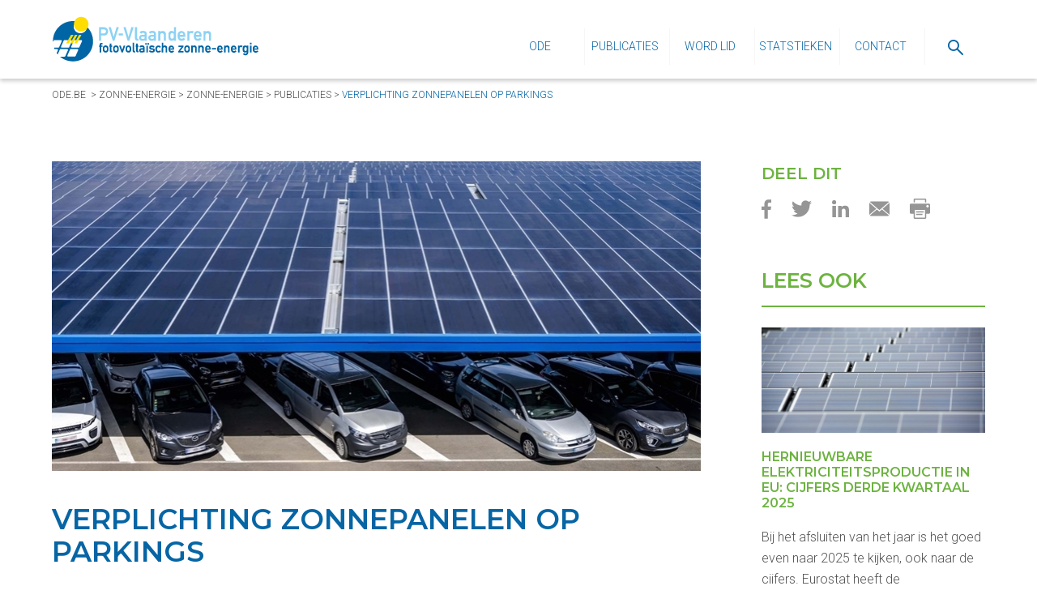

--- FILE ---
content_type: text/html; charset=utf-8
request_url: https://zon.ode.be//nl/artikel/1507/verplichting-zonnepanelen-op-parkings
body_size: 132748
content:

<!DOCTYPE html>
<html xmlns="http://www.w3.org/1999/xhtml" lang="nl" itemscope itemtype="http://schema.org/Article">
<head>
    
<title>Verplichting zonnepanelen op parkings - Ode</title>
<meta http-equiv='content-type' content='text/html; charset=utf-8' />
<meta name='description' content='Het Nederlandse parlement vindt dat parkeerterreinen zo veel mogelijk overdekt moeten worden met zonnepanelen. Een voorstel van de partij D66 hierover is met grote meerderheid aangenomen.
'/>
<meta name='keywords' content=''/>
<meta name='author' content='Ode - no-reply@news.ode.be'/>
<meta name='publisher' content='Ode - no-reply@news.ode.be'/>
<meta name='web_author' content='Dcreate BV - webdesign - http://www.digicreate.be - info@digicreate.be' />
<meta name='SiteMapChangefreq' content='monthly'/>
<link rel='canonical' href='https://www.ode.be/nl/artikel/1507/verplichting-zonnepanelen-op-parkings' />
<link rel='shortcut icon' type='image/x-icon' href='/Content/favicon.ico' />
<meta name='SKYPE_TOOLBAR' content='SKYPE_TOOLBAR_PARSER_COMPATIBLE' />
<meta itemprop='name' content='Verplichting zonnepanelen op parkings - Ode'>
<meta itemprop='description' content='Het Nederlandse parlement vindt dat parkeerterreinen zo veel mogelijk overdekt moeten worden met zonnepanelen. Een voorstel van de partij D66 hierover is met grote meerderheid aangenomen.
'>
<meta itemprop='image' content='https://images.ode.be/20235316408570_pv-zonnepanelen-parking2.jpg-share.jpg'>
<meta name='twitter:card' content='summary_large_image'>
<meta name='twitter:title' content='Verplichting zonnepanelen op parkings - Ode'>
<meta name='twitter:description' content='Het Nederlandse parlement vindt dat parkeerterreinen zo veel mogelijk overdekt moeten worden met zonnepanelen. Een voorstel van de partij D66 hierover is met grote meerderheid aangenomen.
'>
<meta name='twitter:image:src' content='https://images.ode.be/20235316408570_pv-zonnepanelen-parking2.jpg-share.jpg'>
<meta property='og:title' content='Verplichting zonnepanelen op parkings - Ode' />
<meta property='og:description' content='Het Nederlandse parlement vindt dat parkeerterreinen zo veel mogelijk overdekt moeten worden met zonnepanelen. Een voorstel van de partij D66 hierover is met grote meerderheid aangenomen.
' />
<meta property='og:url' content='https://www.ode.be/nl/artikel/1507/verplichting-zonnepanelen-op-parkings' />
<meta property='og:site_name' content='Ode' />
<meta property='og:image' content='https://images.ode.be/20235316408570_pv-zonnepanelen-parking2.jpg-share.jpg' />
<script type='application/ld+json'>{ "@context": "http://schema.org","@type": "WebSite","description": "Het Nederlandse parlement vindt dat parkeerterreinen zo veel mogelijk overdekt moeten worden met zonnepanelen. Een voorstel van de partij D66 hierover is met grote meerderheid aangenomen.
","name": "Verplichting zonnepanelen op parkings - Ode","url": "https://www.ode.be/nl/artikel/1507/verplichting-zonnepanelen-op-parkings"}</script>
    <meta name="viewport" content="width=device-width, initial-scale=1, maximum-scale=1" />
    <script type="text/javascript">
        var MVC_baseurl = "/nl/";
    </script>
    <style>*{box-sizing:border-box;}.border-box{overflow:hidden;}html,body,div,ul,ol,li,dl,dt,dd,h1,h2,h3,h4,h5,h6,pre,form,p,blockquote,fieldset,input,hr,header{margin:0;padding:0;}h1,h2,h3,h4,h5,h6,pre,code,address,caption,cite,code,th{font-size:20px;font-weight:300;}fieldset,img,hr{border:0;}caption,th{text-align:left;}table{border-collapse:collapse;border-spacing:0;}td{vertical-align:top;}html,body{width:100%;height:100%;color:#535353;font-family:"Roboto",sans-serif;font-weight:300;font-size:20px;background:#fff;}body{position:relative;}::-webkit-scrollbar{-webkit-appearance:none;width:5px;}::-webkit-scrollbar-thumb{border-radius:4px;background-color:rgba(0,0,0,.4);-webkit-box-shadow:0 0 1px rgba(255,255,255,.4);}body.mobilemenuopen{overflow:hidden;}body.mobilemenuopen .fixmomentumscroll{overflow:hidden;width:100%;height:100%;}.clear{display:block;clear:both;}input,textarea,label,select,textarea{line-height:1;overflow:visible;color:#535353;border-radius:0;box-shadow:none;}li{list-style-position:inside;}a{text-decoration:none;}a:hover{text-decoration:underline;}.left{float:left;}.right{float:right;}sub{vertical-align:super;font-size:70%;}img{display:block;width:100%;}svg{display:block;width:100%;height:100%;position:absolute;top:0;left:0;}.hidden{display:none;}.overwrapper{position:absolute;top:0;left:0;width:100%;z-index:2;}.wrapper{width:100%;position:relative;}.state-error{background:#f7c9c9 none repeat scroll 0 0;border:1px solid #f00!important;}.bold,b,strong{font-weight:bold;}.display_inline{display:inline;}.display_inlineblock{display:inline-block;}.display_block{display:block;}.verticalalign_top{vertical-align:top;}.verticalalign_middle{vertical-align:middle;}.verticalalign_bottom{vertical-align:text-bottom;}.fb_iframe_widget,.fb_iframe_widget span,.fb_iframe_widget span iframe[style],._\32p3a{width:100%!important;}.spinner{margin:2em auto;width:40px;height:40px;position:relative;text-align:center;-webkit-animation:sk-rotate 2s infinite linear;animation:sk-rotate 2s infinite linear;}.dot1,.dot2{width:60%;height:60%;display:inline-block;position:absolute;top:0;background-color:#008000;border-radius:100%;-webkit-animation:sk-bounce 2s infinite ease-in-out;animation:sk-bounce 2s infinite ease-in-out;}.dot2{top:auto;bottom:0;-webkit-animation-delay:-1s;animation-delay:-1s;}@-webkit-keyframes sk-rotate{100%{-webkit-transform:rotate(360deg);}}@keyframes sk-rotate{100%{transform:rotate(360deg);-webkit-transform:rotate(360deg);}}@-webkit-keyframes sk-bounce{0%,100%{-webkit-transform:scale(0);}50%{-webkit-transform:scale(1);}}@keyframes sk-bounce{0%,100%{transform:scale(0);-webkit-transform:scale(0);}50%{transform:scale(1);-webkit-transform:scale(1);}}.cta.download{color:#0665a4;font-size:14px;line-height:20px;text-transform:uppercase;font-weight:500;font-family:"Roboto",sans-serif;text-decoration:none;display:inline-block;position:relative;padding-left:20px;text-decoration:none!important;font-weight:600;background-image:url("[data-uri]");background-repeat:no-repeat;background-position:left center;}.cta.download:hover,.cta.download:focus{color:#000;text-decoration:none!important;background-image:url("[data-uri]");}.cta.download:hover:after,.cta.download:focus:after{border-color:transparent transparent transparent #000;}.cta.leesmeer{color:#0665a4;font-size:14px;line-height:20px;text-transform:uppercase;font-weight:500;font-family:"Roboto",sans-serif;text-decoration:none;display:inline-block;position:relative;padding-left:20px;}.cta.leesmeer:after{content:"";position:absolute;z-index:0;top:calc(50% - 6px);left:0;width:0;height:0;border-style:solid;border-width:6px 0 6px 8px;border-color:transparent transparent transparent #0665a4;}.cta.leesmeer:hover,.cta.leesmeer:focus{color:#000;text-decoration:none;}.cta.leesmeer:hover:after,.cta.leesmeer:focus:after{border-color:transparent transparent transparent #000;}.cta.box{display:inline-block;color:#fff;background:#0665a4;font-size:14px;line-height:20px;text-transform:uppercase;font-weight:500;font-family:"Roboto",sans-serif;text-decoration:none;position:relative;padding:15px;padding-left:35px;}.cta.box:after{content:"";position:absolute;z-index:0;top:calc(50% - 6px);left:15px;width:0;height:0;border-style:solid;border-width:6px 0 6px 8px;border-color:transparent transparent transparent #fff;}.cta.box:before{content:"";position:absolute;z-index:0;top:0;left:0;background:#000;width:0%;height:100%;transition:all .3s ease;}.cta.box .text{position:relative;z-index:2;}.cta.box:hover:before,.cta.box:focus:before{width:100%;}.cta.border{display:inline-block;font-size:14px;line-height:20px;text-transform:uppercase;font-weight:500;font-family:"Roboto",sans-serif;text-decoration:none;position:relative;padding:10px;padding-right:20px;padding-left:35px;border-width:2px;border-style:solid;border-color:#000;color:#000;border-color:#000;background:rgba(0,0,0,.3);}.cta.border:after{content:"";position:absolute;z-index:0;top:calc(50% - 6px);left:15px;width:0;height:0;border-style:solid;border-width:6px 0 6px 8px;border-color:transparent transparent transparent #000;}.cta.border.white{color:#fff;border-color:#fff;background:rgba(0,0,0,.3);}.cta.border.white:after{border-color:transparent transparent transparent #fff;}.cta.border:before{content:"";position:absolute;z-index:0;top:0;left:0;background:#000;width:0%;height:100%;transition:all .3s ease;}.cta.border .text{position:relative;z-index:2;}.cta.border:hover,.cta.border:focus{color:#fff;border-color:#fff;background:rgba(0,0,0,.3);}.cta.border:hover:after,.cta.border:focus:after{border-color:transparent transparent transparent #fff;}.cta.border:hover.white,.cta.border:focus.white{color:#fff;border-color:#fff;background:rgba(255,255,255,.3);}.cta.border:hover.white:after,.cta.border:focus.white:after{border-color:transparent transparent transparent #fff;}.cta.border:hover:before,.cta.border:focus:before{width:100%;}.container .insidewrapper{margin:0 auto;max-width:1165px;min-width:290px;width:90%;position:relative;}.container.header,.container.fixedheader{box-shadow:0 3px 5px 0 rgba(0,0,0,.2);position:relative;}.container.header .insidewrapper .brandinglink,.container.fixedheader .insidewrapper .brandinglink{margin-top:20px;margin-bottom:20px;width:50%;max-width:275px;}@media screen and (min-width:768px){.container.header .insidewrapper .brandinglink,.container.fixedheader .insidewrapper .brandinglink{width:25%;}}.container.header .insidewrapper .brandinglink img,.container.fixedheader .insidewrapper .brandinglink img{width:auto;max-width:100%;}.container.header .insidewrapper a.cta,.container.fixedheader .insidewrapper a.cta{display:none!important;}@media screen and (min-width:1024px){.container.header .insidewrapper a.cta,.container.fixedheader .insidewrapper a.cta{display:block!important;margin-top:15px;}}@media screen and (min-width:1440px){.container.header .insidewrapper a.cta,.container.fixedheader .insidewrapper a.cta{margin-top:25px;}}.container.header .insidewrapper>ul.menu,.container.fixedheader .insidewrapper>ul.menu{display:none;}@media screen and (min-width:1024px){.container.header .insidewrapper>ul.menu,.container.fixedheader .insidewrapper>ul.menu{margin-top:35px;height:45px;width:75%;float:right;display:inline-block;text-align:right;}.container.header .insidewrapper>ul.menu>li,.container.fixedheader .insidewrapper>ul.menu>li{display:inline-block;height:45px;position:relative;}}@media screen and (min-width:1024px) and (min-width:1024px){.container.header .insidewrapper>ul.menu>li>a,.container.header .insidewrapper>ul.menu>li>a:link,.container.header .insidewrapper>ul.menu>li>a:visited,.container.fixedheader .insidewrapper>ul.menu>li>a,.container.fixedheader .insidewrapper>ul.menu>li>a:link,.container.fixedheader .insidewrapper>ul.menu>li>a:visited{display:inline-block;height:45px;line-height:45px;border-left:1px solid #f6f6f6;text-transform:uppercase;font-size:14px;color:#0665a4;text-align:center;text-decoration:none;width:100px;}}@media screen and (min-width:1024px) and (min-width:1440px){.container.header .insidewrapper>ul.menu>li>a,.container.header .insidewrapper>ul.menu>li>a:link,.container.header .insidewrapper>ul.menu>li>a:visited,.container.fixedheader .insidewrapper>ul.menu>li>a,.container.fixedheader .insidewrapper>ul.menu>li>a:link,.container.fixedheader .insidewrapper>ul.menu>li>a:visited{width:140px;}}@media screen and (min-width:1024px){.container.header .insidewrapper>ul.menu>li>a.icon,.container.header .insidewrapper>ul.menu>li>a:link.icon,.container.header .insidewrapper>ul.menu>li>a:visited.icon,.container.fixedheader .insidewrapper>ul.menu>li>a.icon,.container.fixedheader .insidewrapper>ul.menu>li>a:link.icon,.container.fixedheader .insidewrapper>ul.menu>li>a:visited.icon{width:75px;}.container.header .insidewrapper>ul.menu>li>a.icon>span,.container.header .insidewrapper>ul.menu>li>a:link.icon>span,.container.header .insidewrapper>ul.menu>li>a:visited.icon>span,.container.fixedheader .insidewrapper>ul.menu>li>a.icon>span,.container.fixedheader .insidewrapper>ul.menu>li>a:link.icon>span,.container.fixedheader .insidewrapper>ul.menu>li>a:visited.icon>span{display:inline-block;width:19px;vertical-align:middle;}}@media screen and (min-width:1024px){.container.header .insidewrapper>ul.menu>li>a:hover,.container.header .insidewrapper>ul.menu>li>a.current,.container.fixedheader .insidewrapper>ul.menu>li>a:hover,.container.fixedheader .insidewrapper>ul.menu>li>a.current{background:#f6f6f6;}}@media screen and (min-width:1024px){.container.header .insidewrapper>ul.menu>li:first-child>a,.container.fixedheader .insidewrapper>ul.menu>li:first-child>a{border-left:0;}}@media screen and (min-width:1024px){.container.header .insidewrapper>ul.menu>li>ul.menu,.container.fixedheader .insidewrapper>ul.menu>li>ul.menu{display:none;position:absolute;top:100%;z-index:1005;left:0;list-style-type:none;background:#fff;width:100%;}.container.header .insidewrapper>ul.menu>li>ul.menu>li,.container.fixedheader .insidewrapper>ul.menu>li>ul.menu>li{display:block;text-align:center;border-top:1px solid #f6f6f6;}.container.header .insidewrapper>ul.menu>li>ul.menu>li>a,.container.header .insidewrapper>ul.menu>li>ul.menu>li>a:link,.container.header .insidewrapper>ul.menu>li>ul.menu>li>a:visited,.container.fixedheader .insidewrapper>ul.menu>li>ul.menu>li>a,.container.fixedheader .insidewrapper>ul.menu>li>ul.menu>li>a:link,.container.fixedheader .insidewrapper>ul.menu>li>ul.menu>li>a:visited{display:block;font-size:14px;line-height:35px;height:35px;text-align:center;color:#0665a4;text-decoration:none;}.container.header .insidewrapper>ul.menu>li>ul.menu>li>a:hover,.container.fixedheader .insidewrapper>ul.menu>li>ul.menu>li>a:hover{background:#f6f6f6;}}@media screen and (min-width:1024px){.container.header .insidewrapper>ul.menu>li:hover>ul.menu,.container.fixedheader .insidewrapper>ul.menu>li:hover>ul.menu{display:block;}}.container.fixedheader{display:block;width:100%;left:0;z-index:1000;transition:all ease .6s;position:fixed;top:-300px;}.container.fixedheader.locked{top:0;}.container.footer .insidewrapper .footerblock{vertical-align:top;display:inline-block;width:100%;margin-bottom:50px;}@media screen and (min-width:1024px){.container.footer .insidewrapper .footerblock{display:block;float:left;margin-bottom:0;}}.container.footer .insidewrapper .footerblock.footerblock1 ul.menu{list-style-type:none;}.container.footer .insidewrapper .footerblock.footerblock1 ul.menu li{list-style-type:none;}.container.footer .insidewrapper .footerblock.footerblock1 ul.menu li a,.container.footer .insidewrapper .footerblock.footerblock1 ul.menu li a:link,.container.footer .insidewrapper .footerblock.footerblock1 ul.menu li a:visited{color:#535353;font-size:16px;}.container.footer .insidewrapper .footerblock.footerblock1 ul.menu li ul.menu{display:none;}.container.footer .insidewrapper .footerblock.footerblock2 .socialmedia a{display:inline-block;width:30px;margin-right:15px;margin-top:15px;transition:all ease .3s;}.container.footer .insidewrapper .footerblock.footerblock2 .socialmedia a:hover *{fill:#6cb33f!important;}.container.footer .insidewrapper .footerblock.footerblock3 .checkboxwrap{padding-top:10px;}.container.footer .insidewrapper .footerblock.footerblock3 .checkboxwrap label{position:relative;padding-left:20px;}.container.footer .insidewrapper .footerblock.footerblock3 .checkboxwrap label input[type=checkbox]{position:absolute;left:0;top:calc(50% - 6.5px);}@media screen and (min-width:768px){.container.footer .insidewrapper .footerblock.footerblock1,.container.footer .insidewrapper .footerblock.footerblock3{width:50%;margin-right:2%;}.container.footer .insidewrapper .footerblock.footerblock2{width:48%;}}@media screen and (min-width:1024px){.container.footer .insidewrapper .footerblock.footerblock1{width:45%;margin-right:0%;}.container.footer .insidewrapper .footerblock.footerblock2{width:27.5%;}.container.footer .insidewrapper .footerblock.footerblock3{width:27.5%;margin-right:0%;}}.line{height:1px;margin-top:30px;margin-bottom:30px;background:#dededd;}.mobilemenuwrapper{background:#fff;height:100%;overflow:scroll;position:fixed;left:-100%;top:0;width:100%;z-index:666;transition:.5s left;text-align:center;padding-top:35px;}@media screen and (min-width:768px){.mobilemenuwrapper{padding-top:60px;height:calc(100% - 115px);top:115px;}}.mobilemenuwrapper .icon{display:none;}@media screen and (min-width:1440px){.mobilemenuwrapper{display:none;}}.mobilemenuwrapper.open{left:0;}.mobilemenuwrapper ul{list-style:none;background:#fff;}.mobilemenuwrapper ul ul{background:#fff;display:none;}.mobilemenuwrapper ul ul.open{display:block;}.mobilemenuwrapper ul:nth-child(2n-2){margin-top:35px;}body.mobilemenuopen{overflow:hidden;}body.mobilemenuopen .fixmomentumscroll{overflow:hidden;width:100%;height:100%;}.mobilemenuwrapper ul a{color:#0665a4;display:block;margin-left:0;text-decoration:none;text-align:center;background:#fff;padding:15px;}.mobilemenuwrapper ul a.current,.mobilemenuwrapper ul a:hover{background:#f6f6f6;}.mobilemenuwrapper ul.opensub>li{display:block!important;text-align:center;}.mobilemenuwrapper>ul>li{text-align:center;text-transform:uppercase;font-weight:400;}.mobilemenuwrapper>ul>li>ul>li{opacity:.5;text-transform:initial;font-weight:300;}.menumobilebutton{display:block;cursor:pointer;position:absolute;right:0;top:calc(50% - 25px);}.menumobilebutton:focus{outline:0;}.menumobilebutton .menu-icon{display:inline-block;height:50px;padding:9px 6px 6px;vertical-align:middle;width:50px;position:relative;background:#fff none repeat scroll 0 0;}.menumobilebutton .menu-icon .menu-stripe{background:#0665a4;display:block;height:6px;margin-bottom:8px;width:100%;transition:.3s all;}.menumobilebutton.open .menu-stripe{display:none;position:absolute;top:50%;left:0;}.menumobilebutton.open .menu-stripe:first-child{display:block!important;transform:rotate(-45deg);}.menumobilebutton.open .menu-stripe:last-child{display:block!important;transform:rotate(45deg);}@media screen and (min-width:1024px){.menumobilebutton{display:none;}}.g-recaptcha{transform-origin:left top;-webkit-transform-origin:left top;}.mobilenewline{display:block;clear:both;height:35px;}@media screen and (min-width:768px){.mobilenewline{display:none;}}@keyframes nieuwsbriefbox-button-animation{0%{background-position:center center;}50%{background-position:center right;}100%{background-position:center right -30px;}}.nieuwsbriefbox{font-size:0;}.nieuwsbriefbox .nieuwsbriefboxresultwrap{font-size:18px;}.nieuwsbriefbox .emailbuttonwrap{display:block;font-size:0;width:100%;}.nieuwsbriefbox .emailbuttonwrap input[type=email]{vertical-align:middle;display:inline-block;font-size:18px;width:calc(100% - 60px);height:60px;border:1px solid #0665a4;padding-left:15px;padding-right:15px;background:transparent;color:#535353;font-size:16px;font-family:"Roboto",sans-serif;font-weight:300;}.nieuwsbriefbox .emailbuttonwrap input[type=email] ::-webkit-input-placeholder{opacity:1;color:#535353;}.nieuwsbriefbox .emailbuttonwrap input[type=email] ::-moz-placeholder{opacity:1;color:#535353;}.nieuwsbriefbox .emailbuttonwrap input[type=email] :-ms-input-placeholder{opacity:1;color:#535353;}.nieuwsbriefbox .emailbuttonwrap input[type=email] :-moz-placeholder{opacity:1;color:#535353;}.nieuwsbriefbox .emailbuttonwrap input[type=submit]{vertical-align:middle;display:inline-block;font-size:0;width:60px;height:60px;border:1px solid #0665a4;border-left:0;background-color:#f6f6f6;background-image:url("[data-uri]");background-position:center center;background-repeat:no-repeat;transition:all .3s ease;cursor:pointer;}.nieuwsbriefbox .emailbuttonwrap input[type=submit]:hover{animation:nieuwsbriefbox-button-animation linear 1s;animation-iteration-count:infinite;}.nieuwsbriefbox .checkboxwrap{display:inline-block;font-size:18px;}.nieuwsbriefbox .checkboxwrap input[type=checkbox]{display:inline-block;vertical-align:middle;margin-right:10px;-moz-appearance:none;-webkit-appearance:none;-o-appearance:none;appearance:none;border:solid 1px #0665a4;width:13px;height:13px;}.nieuwsbriefbox .checkboxwrap input[type=checkbox]:checked{background:#0665a4;}.nieuwsbriefbox .checkboxwrap label{color:#535353;display:inline-block;vertical-align:middle;font-size:14px;}.nieuwsbriefbox .checkboxwrap label a,.nieuwsbriefbox .checkboxwrap label a:link,.nieuwsbriefbox .checkboxwrap label a:visited,.nieuwsbriefbox .checkboxwrap label a:hover{text-decoration:underline;color:#535353;}a.cta,a.cta:link,a.cta:visited{display:inline-block;padding:15px;padding-left:20px;padding-right:20px;text-transform:uppercase;background:#0665a4;color:#fff;font-size:17px;font-weight:300;font-family:"Montserrat",sans-serif;text-decoration:none;border:2px solid #0665a4;transition:all ease .3s;}@media screen and (min-width:768px){a.cta,a.cta:link,a.cta:visited{padding-left:50px;padding-right:50px;font-size:20px;}}a.cta:hover{background:#f6f6f6;color:#0665a4;}.nieuwsbox{font-size:0;text-align:center;}@media screen and (min-width:1024px){.nieuwsbox{text-align:left;}}.nieuwsbox a.article,.nieuwsbox a.article:link,.nieuwsbox a.article:visited{display:inline-block;vertical-align:top;font-size:18px;width:100%;max-width:575px;margin-right:0;background:#fff;text-align:left;margin-bottom:15px;transition:all ease .3s;}@media screen and (min-width:1024px){.nieuwsbox a.article,.nieuwsbox a.article:link,.nieuwsbox a.article:visited{max-width:none;margin-right:15px;width:calc(50% - 7.5px);}.nieuwsbox a.article:nth-child(2n-2),.nieuwsbox a.article:link:nth-child(2n-2),.nieuwsbox a.article:visited:nth-child(2n-2){margin-right:0;}}.nieuwsbox a.article .foto,.nieuwsbox a.article:link .foto,.nieuwsbox a.article:visited .foto{margin-bottom:20px;position:relative;overflow:hidden;}.nieuwsbox a.article .foto .fotozoom,.nieuwsbox a.article:link .foto .fotozoom,.nieuwsbox a.article:visited .foto .fotozoom{transition:all ease .3s;position:absolute;top:0;left:0;width:100%;height:100%;}.nieuwsbox a.article .text,.nieuwsbox a.article:link .text,.nieuwsbox a.article:visited .text{text-align:left;padding:15px;padding-top:0;}@media screen and (min-width:768px){.nieuwsbox a.article .text,.nieuwsbox a.article:link .text,.nieuwsbox a.article:visited .text{padding:30px;padding-top:5px;}}@media screen and (min-width:1024px){.nieuwsbox a.article .text,.nieuwsbox a.article:link .text,.nieuwsbox a.article:visited .text{padding:50px;padding-top:45px;}}.nieuwsbox a.article .text .title,.nieuwsbox a.article:link .text .title,.nieuwsbox a.article:visited .text .title{display:block;font-size:25px;text-transform:uppercase;font-weight:600;color:#0665a4;margin-bottom:20px;line-height:35px;}.nieuwsbox a.article .text .date,.nieuwsbox a.article:link .text .date,.nieuwsbox a.article:visited .text .date{text-transform:uppercase;font-size:16px;color:#0665a4;font-weight:300;margin-bottom:10px;}.nieuwsbox a.article .text .description,.nieuwsbox a.article:link .text .description,.nieuwsbox a.article:visited .text .description{margin-bottom:10px;}.nieuwsbox a.article .text .leesmeer,.nieuwsbox a.article:link .text .leesmeer,.nieuwsbox a.article:visited .text .leesmeer{text-decoration:none;font-weight:400;color:#0665a4;font-size:16px;}.nieuwsbox a.article .text .leesmeer .icon,.nieuwsbox a.article:link .text .leesmeer .icon,.nieuwsbox a.article:visited .text .leesmeer .icon{display:inline-block;vertical-align:middle;width:20px;}.nieuwsbox a.article:hover{text-decoration:none;}.nieuwsbox a.article:hover .foto .fotozoom{transform:scale(1.15);}.nieuwsbox a.article:hover .text .leesmeer .icon{margin-left:20px;}.nieuwsbox .paging{font-size:18px;}.nieuwsbox .paging a,.nieuwsbox .paging a:link,.nieuwsbox .paging a:visited{display:inline-block;font-weight:500;text-decoration:none;color:#000;margin-left:6px;margin-right:6px;}.nieuwsbox .paging a:first-child .triangle,.nieuwsbox .paging a:link:first-child .triangle,.nieuwsbox .paging a:visited:first-child .triangle{display:block;width:0;height:0;border-style:solid;border-width:5.5px 6px 5.5px 0;border-color:transparent #000 transparent;}.nieuwsbox .paging a:last-child .triangle,.nieuwsbox .paging a:link:last-child .triangle,.nieuwsbox .paging a:visited:last-child .triangle{display:block;width:0;height:0;border-style:solid;border-width:5.5px 0 5.5px 6px;border-color:transparent transparent transparent #000;}.nieuwsbox .paging a:hover,.nieuwsbox .paging a.current{color:#0665a4;}.nieuwsbox .paging a:hover:first-child .triangle,.nieuwsbox .paging a.current:first-child .triangle{width:0;height:0;border-style:solid;border-width:5.5px 6px 5.5px 0;border-color:transparent #0665a4 transparent;}.nieuwsbox .paging a:hover:last-child .triangle,.nieuwsbox .paging a.current:last-child .triangle{width:0;height:0;border-style:solid;border-width:5.5px 0 5.5px 6px;border-color:transparent transparent transparent #0665a4;}.leesmeer .icon{padding-left:0;transition:all ease .2s;}.leesmeer:hover{text-decoration:none;}.leesmeer:hover .icon{margin-left:20px!important;}.Formbuilder{padding-top:25px;}.Formbuilder p{line-height:24px;margin-bottom:30px!important;}.Formbuilder .Field{margin-bottom:25px!important;}.Formbuilder .Field.Half{width:49%!important;float:right;}.Formbuilder .Field.TwoThirds{width:65.6666%!important;float:right;}.Formbuilder .Field.firstcol.Half{float:left;}.Formbuilder .Field.GDPRfield label{margin-left:8px;display:inline-block;font-size:14px!important;}.Formbuilder .Field.GDPRfield label.state-error{padding:4px;}.Formbuilder .Field.GDPRfield label a,.Formbuilder .Field.GDPRfield label a:link,.Formbuilder .Field.GDPRfield label a:visited{color:#b4b4b4;text-decoration:underline;}.Formbuilder .Field.GDPRfield label a:hover{text-decoration:none;}@media screen and (max-width:800px){.Formbuilder .Field.Half{width:100%!important;}}.Formbuilder label,.Formbuilder legend{display:block;margin-bottom:12px!important;text-align:left;color:#535353;}.Formbuilder ::-webkit-input-placeholder{font-size:18px;font-family:"Roboto",sans-serif;font-weight:300;color:#535353;opacity:1;}.Formbuilder ::-moz-placeholder{font-size:18px;font-family:"Roboto",sans-serif;font-weight:300;color:#535353;opacity:1;}.Formbuilder :-ms-input-placeholder{font-size:18px;font-family:"Roboto",sans-serif;font-weight:300;color:#535353;opacity:1;}.Formbuilder :-moz-placeholder{font-size:18px;font-family:"Roboto",sans-serif;font-weight:300;color:#535353;opacity:1;}.Formbuilder input[type=text],.Formbuilder input[type=email],.Formbuilder input[type=number],.Formbuilder textarea,.Formbuilder select{display:block;width:100%;height:52px;border:0;border:0;padding:0 10px!important;padding-left:0!important;transition:border-color .2s;font-size:18px;font-family:"Roboto",sans-serif;font-weight:300;outline:0;padding-left:10px!important;}.Formbuilder select{-moz-appearance:none;-webkit-appearance:none;appearance:none;background:url("[data-uri]") no-repeat right 15px center #fff;}.Formbuilder textarea{padding:10px!important;height:100px!important;border:1px solid #535353;}.Formbuilder .submitbutton{background:#0665a4;cursor:pointer;display:inline-block;padding:15px 30px;color:#fff;border:0;font-size:20px;font-family:"Roboto",sans-serif;margin-right:30px;text-transform:uppercase;font-weight:500;}.article .time{font-size:16px;line-height:20px;font-weight:300;margin-bottom:5px;position:relative;padding-left:30px;padding-top:2px;}.article .time .icon{display:block;vertical-align:middle;width:18px;margin-right:10px;position:absolute;left:0;top:2px;}.footer-credits a{color:#535353;}.captcha-row{margin-bottom:10px;}.ajax-response .response{padding:10px;margin-bottom:10px;}.ajax-response .response.nok{color:#842029;background-color:#f8d7da;border:1px solid #f5c2c7;}.ajax-response .response.ok{color:#0f5132;background-color:#d1e7dd;border:1px solid #badbcc;}.loading-container{position:relative;}.loading .loading-container .loader{position:absolute;left:0;top:0;width:100%;height:100%;background-color:rgba(255,255,255,.5);background-repeat:no-repeat;background-position:center center;}.footer-newsletter-button{padding-top:10px;}.button{display:inline-block;color:#fff;background:#0665a4;padding:10px 20px;font-weight:400;}.button:hover,.button:focus,.button:active{text-decoration:none;}.button__green{background:#6cb33f;}.button__grey{background:#f6f6f6;color:#535353;}.button__blank{background:#fff;color:#535353;}.activity-filter{list-style-type:none;display:flex;flex-wrap:wrap;justify-content:center;align-items:center;margin-bottom:40px;}.activity-filter li{margin:0 10px 10px;}.activity-filter li a.active,.activity-filter li a:hover,.activity-filter li a:focus,.activity-filter li a:active{text-decoration:underline;}.formulier-container{max-width:800px;margin:0 auto;padding:30px 0;}.background_black{background-color:#000;}.fillcolor_black svg,.fillcolor_black svg polygon,.fillcolor_black svg rect,.fillcolor_black svg g,.fillcolor_black svg polyline,.fillcolor_black svg path,.fillcolor_black svg circle,.fill_black svg,.fill_black svg polygon,.fill_black svg rect,.fill_black svg g,.fill_black svg polyline,.fill_black svg path,.fill_black svg circle{fill:#000!important;}.strokecolor_black svg,.strokecolor_black svg polygon,.strokecolor_black svg rect,.strokecolor_black svg g,.strokecolor_black svg polyline,.strokecolor_black svg path,.strokecolor_black svg circle,.stroke_black svg,.stroke_black svg polygon,.stroke_black svg rect,.stroke_black svg g,.stroke_black svg polyline,.stroke_black svg path,.stroke_black svg circle{stroke:#000!important;}.textcolor_black,.color_black{color:#000;}.bordercolor_black{border-color:#000;}.background_white{background-color:#fff;}.fillcolor_white svg,.fillcolor_white svg polygon,.fillcolor_white svg rect,.fillcolor_white svg g,.fillcolor_white svg polyline,.fillcolor_white svg path,.fillcolor_white svg circle,.fill_white svg,.fill_white svg polygon,.fill_white svg rect,.fill_white svg g,.fill_white svg polyline,.fill_white svg path,.fill_white svg circle{fill:#fff!important;}.strokecolor_white svg,.strokecolor_white svg polygon,.strokecolor_white svg rect,.strokecolor_white svg g,.strokecolor_white svg polyline,.strokecolor_white svg path,.strokecolor_white svg circle,.stroke_white svg,.stroke_white svg polygon,.stroke_white svg rect,.stroke_white svg g,.stroke_white svg polyline,.stroke_white svg path,.stroke_white svg circle{stroke:#fff!important;}.textcolor_white,.color_white{color:#fff;}.bordercolor_white{border-color:#fff;}.background_blue{background-color:#0665a4;}.fillcolor_blue svg,.fillcolor_blue svg polygon,.fillcolor_blue svg rect,.fillcolor_blue svg g,.fillcolor_blue svg polyline,.fillcolor_blue svg path,.fillcolor_blue svg circle,.fill_blue svg,.fill_blue svg polygon,.fill_blue svg rect,.fill_blue svg g,.fill_blue svg polyline,.fill_blue svg path,.fill_blue svg circle{fill:#0665a4!important;}.strokecolor_blue svg,.strokecolor_blue svg polygon,.strokecolor_blue svg rect,.strokecolor_blue svg g,.strokecolor_blue svg polyline,.strokecolor_blue svg path,.strokecolor_blue svg circle,.stroke_blue svg,.stroke_blue svg polygon,.stroke_blue svg rect,.stroke_blue svg g,.stroke_blue svg polyline,.stroke_blue svg path,.stroke_blue svg circle{stroke:#0665a4!important;}.textcolor_blue,.color_blue{color:#0665a4;}.bordercolor_blue{border-color:#0665a4;}.background_green{background-color:#6cb33f;}.fillcolor_green svg,.fillcolor_green svg polygon,.fillcolor_green svg rect,.fillcolor_green svg g,.fillcolor_green svg polyline,.fillcolor_green svg path,.fillcolor_green svg circle,.fill_green svg,.fill_green svg polygon,.fill_green svg rect,.fill_green svg g,.fill_green svg polyline,.fill_green svg path,.fill_green svg circle{fill:#6cb33f!important;}.strokecolor_green svg,.strokecolor_green svg polygon,.strokecolor_green svg rect,.strokecolor_green svg g,.strokecolor_green svg polyline,.strokecolor_green svg path,.strokecolor_green svg circle,.stroke_green svg,.stroke_green svg polygon,.stroke_green svg rect,.stroke_green svg g,.stroke_green svg polyline,.stroke_green svg path,.stroke_green svg circle{stroke:#6cb33f!important;}.textcolor_green,.color_green{color:#6cb33f;}.bordercolor_green{border-color:#6cb33f;}.background_grey{background-color:#535353;}.fillcolor_grey svg,.fillcolor_grey svg polygon,.fillcolor_grey svg rect,.fillcolor_grey svg g,.fillcolor_grey svg polyline,.fillcolor_grey svg path,.fillcolor_grey svg circle,.fill_grey svg,.fill_grey svg polygon,.fill_grey svg rect,.fill_grey svg g,.fill_grey svg polyline,.fill_grey svg path,.fill_grey svg circle{fill:#535353!important;}.strokecolor_grey svg,.strokecolor_grey svg polygon,.strokecolor_grey svg rect,.strokecolor_grey svg g,.strokecolor_grey svg polyline,.strokecolor_grey svg path,.strokecolor_grey svg circle,.stroke_grey svg,.stroke_grey svg polygon,.stroke_grey svg rect,.stroke_grey svg g,.stroke_grey svg polyline,.stroke_grey svg path,.stroke_grey svg circle{stroke:#535353!important;}.textcolor_grey,.color_grey{color:#535353;}.bordercolor_grey{border-color:#535353;}.background_grey2{background-color:#959595;}.fillcolor_grey2 svg,.fillcolor_grey2 svg polygon,.fillcolor_grey2 svg rect,.fillcolor_grey2 svg g,.fillcolor_grey2 svg polyline,.fillcolor_grey2 svg path,.fillcolor_grey2 svg circle,.fill_grey2 svg,.fill_grey2 svg polygon,.fill_grey2 svg rect,.fill_grey2 svg g,.fill_grey2 svg polyline,.fill_grey2 svg path,.fill_grey2 svg circle{fill:#959595!important;}.strokecolor_grey2 svg,.strokecolor_grey2 svg polygon,.strokecolor_grey2 svg rect,.strokecolor_grey2 svg g,.strokecolor_grey2 svg polyline,.strokecolor_grey2 svg path,.strokecolor_grey2 svg circle,.stroke_grey2 svg,.stroke_grey2 svg polygon,.stroke_grey2 svg rect,.stroke_grey2 svg g,.stroke_grey2 svg polyline,.stroke_grey2 svg path,.stroke_grey2 svg circle{stroke:#959595!important;}.textcolor_grey2,.color_grey2{color:#959595;}.bordercolor_grey2{border-color:#959595;}.background_greylight{background-color:#f6f6f6;}.fillcolor_greylight svg,.fillcolor_greylight svg polygon,.fillcolor_greylight svg rect,.fillcolor_greylight svg g,.fillcolor_greylight svg polyline,.fillcolor_greylight svg path,.fillcolor_greylight svg circle,.fill_greylight svg,.fill_greylight svg polygon,.fill_greylight svg rect,.fill_greylight svg g,.fill_greylight svg polyline,.fill_greylight svg path,.fill_greylight svg circle{fill:#f6f6f6!important;}.strokecolor_greylight svg,.strokecolor_greylight svg polygon,.strokecolor_greylight svg rect,.strokecolor_greylight svg g,.strokecolor_greylight svg polyline,.strokecolor_greylight svg path,.strokecolor_greylight svg circle,.stroke_greylight svg,.stroke_greylight svg polygon,.stroke_greylight svg rect,.stroke_greylight svg g,.stroke_greylight svg polyline,.stroke_greylight svg path,.stroke_greylight svg circle{stroke:#f6f6f6!important;}.textcolor_greylight,.color_greylight{color:#f6f6f6;}.bordercolor_greylight{border-color:#f6f6f6;}.fontfamily_montserrat{font-family:"Montserrat",sans-serif;}.fontfamily_roboto{font-family:"Roboto",sans-serif;}.fontweight_thin{font-weight:100;}.fontweight_light{font-weight:300;}.fontweight_regular{font-weight:400;}.fontweight_medium{font-weight:500;}.fontweight_semibold{font-weight:600;}.fontweight_bold{font-weight:700;}.textalign_center{text-align:center;}.textalign_left{text-align:left;}.textalign_right{text-align:right;}.texttransform_uppercase{text-transform:uppercase;}.texttransform_capitalize{text-transform:capitalize;}.texttransform_lowercase{text-transform:lowercase;}.heading1{font-size:35px;line-height:40px;font-weight:600;display:block;margin-bottom:15px;color:#0665a4;font-family:"Montserrat",sans-serif;text-transform:uppercase;font-size:30px;}@media screen and (min-width:768px){.heading1{font-size:35px;}}.heading2{font-size:25px;line-height:32px;font-weight:600;display:block;margin-bottom:15px;color:#0665a4;font-family:"Montserrat",sans-serif;text-transform:uppercase;font-size:20px;}@media screen and (min-width:768px){.heading2{font-size:25px;}}.heading3{font-size:20px;line-height:30px;font-weight:600;display:block;margin-bottom:15px;color:#0665a4;font-family:"Montserrat",sans-serif;text-transform:uppercase;}.beschrijving b,.beschrijving strong{font-weight:500;color:#535353;text-decoration:none;}.beschrijving a,.beschrijving a:link,.beschrijving a:visited{color:#0665a4;text-decoration:underline;}.beschrijving a:hover{text-decoration:none;}.beschrijving p{width:100%;}.beschrijving ul{margin-left:1.5em;margin-bottom:0;}.beschrijving ul li{list-style-position:outside;position:relative;margin-bottom:0;list-style:none;}.beschrijving ul li:last-child{margin-bottom:0;}.beschrijving ul li:before{content:"";width:8px;height:8px;background:#0665a4;position:absolute;top:10px;left:-17px;}.beschrijving table{display:inline-block;vertical-align:top;max-width:100%;overflow-x:auto;white-space:nowrap;border-collapse:collapse;border-spacing:0;-webkit-overflow-scrolling:auto;}.beschrijving table th{font-size:16px;font-family:"Montserrat",sans-serif;font-weight:600;color:#0665a4;line-height:26px;text-align:left;vertical-align:top;}.beschrijving table tbody tr{border-bottom:1px solid #fff;}.beschrijving table tbody tr:first-child{border-top:1px solid #fff;}.beschrijving table tbody tr:last-child{border-bottom:0;}.beschrijving table th,.beschrijving table td{padding-top:15px;padding-bottom:15px;vertical-align:top;padding-right:25px;}@media screen and (min-width:768px){.beschrijving table th,.beschrijving table td{padding-right:50px;}}.beschrijving1{font-size:20px;line-height:30px;color:#0665a4;font-family:"Roboto",sans-serif;font-weight:300;}.beschrijving1 b,.beschrijving1 strong{font-weight:500;color:#0665a4;text-decoration:none;}.beschrijving1 p{margin-bottom:26px;}.beschrijving1 p:last-child{margin-bottom:0;}.beschrijving2{font-size:18px;line-height:28px;color:#535353;font-family:"Roboto",sans-serif;font-weight:300;}.beschrijving2 p{margin-bottom:26px;}.beschrijving2 p:last-child{margin-bottom:0;}.beschrijving3{font-size:16px;line-height:26px;color:#535353;font-family:"Roboto",sans-serif;font-weight:300;}.beschrijving3 p{margin-bottom:26px;}.beschrijving3 p:last-child{margin-bottom:0;}.lineheight_150{line-height:150px;}.fontsize_150{font-size:833.3333333333 "%";}.lineheight_149{line-height:149px;}.fontsize_149{font-size:827.7777777778 "%";}.lineheight_148{line-height:148px;}.fontsize_148{font-size:822.2222222222 "%";}.lineheight_147{line-height:147px;}.fontsize_147{font-size:816.6666666667 "%";}.lineheight_146{line-height:146px;}.fontsize_146{font-size:811.1111111111 "%";}.lineheight_145{line-height:145px;}.fontsize_145{font-size:805.5555555556 "%";}.lineheight_144{line-height:144px;}.fontsize_144{font-size:800 "%";}.lineheight_143{line-height:143px;}.fontsize_143{font-size:794.4444444444 "%";}.lineheight_142{line-height:142px;}.fontsize_142{font-size:788.8888888889 "%";}.lineheight_141{line-height:141px;}.fontsize_141{font-size:783.3333333333 "%";}.lineheight_140{line-height:140px;}.fontsize_140{font-size:777.7777777778 "%";}.lineheight_139{line-height:139px;}.fontsize_139{font-size:772.2222222222 "%";}.lineheight_138{line-height:138px;}.fontsize_138{font-size:766.6666666667 "%";}.lineheight_137{line-height:137px;}.fontsize_137{font-size:761.1111111111 "%";}.lineheight_136{line-height:136px;}.fontsize_136{font-size:755.5555555556 "%";}.lineheight_135{line-height:135px;}.fontsize_135{font-size:750 "%";}.lineheight_134{line-height:134px;}.fontsize_134{font-size:744.4444444444 "%";}.lineheight_133{line-height:133px;}.fontsize_133{font-size:738.8888888889 "%";}.lineheight_132{line-height:132px;}.fontsize_132{font-size:733.3333333333 "%";}.lineheight_131{line-height:131px;}.fontsize_131{font-size:727.7777777778 "%";}.lineheight_130{line-height:130px;}.fontsize_130{font-size:722.2222222222 "%";}.lineheight_129{line-height:129px;}.fontsize_129{font-size:716.6666666667 "%";}.lineheight_128{line-height:128px;}.fontsize_128{font-size:711.1111111111 "%";}.lineheight_127{line-height:127px;}.fontsize_127{font-size:705.5555555556 "%";}.lineheight_126{line-height:126px;}.fontsize_126{font-size:700 "%";}.lineheight_125{line-height:125px;}.fontsize_125{font-size:694.4444444444 "%";}.lineheight_124{line-height:124px;}.fontsize_124{font-size:688.8888888889 "%";}.lineheight_123{line-height:123px;}.fontsize_123{font-size:683.3333333333 "%";}.lineheight_122{line-height:122px;}.fontsize_122{font-size:677.7777777778 "%";}.lineheight_121{line-height:121px;}.fontsize_121{font-size:672.2222222222 "%";}.lineheight_120{line-height:120px;}.fontsize_120{font-size:666.6666666667 "%";}.lineheight_119{line-height:119px;}.fontsize_119{font-size:661.1111111111 "%";}.lineheight_118{line-height:118px;}.fontsize_118{font-size:655.5555555556 "%";}.lineheight_117{line-height:117px;}.fontsize_117{font-size:650 "%";}.lineheight_116{line-height:116px;}.fontsize_116{font-size:644.4444444444 "%";}.lineheight_115{line-height:115px;}.fontsize_115{font-size:638.8888888889 "%";}.lineheight_114{line-height:114px;}.fontsize_114{font-size:633.3333333333 "%";}.lineheight_113{line-height:113px;}.fontsize_113{font-size:627.7777777778 "%";}.lineheight_112{line-height:112px;}.fontsize_112{font-size:622.2222222222 "%";}.lineheight_111{line-height:111px;}.fontsize_111{font-size:616.6666666667 "%";}.lineheight_110{line-height:110px;}.fontsize_110{font-size:611.1111111111 "%";}.lineheight_109{line-height:109px;}.fontsize_109{font-size:605.5555555556 "%";}.lineheight_108{line-height:108px;}.fontsize_108{font-size:600 "%";}.lineheight_107{line-height:107px;}.fontsize_107{font-size:594.4444444444 "%";}.lineheight_106{line-height:106px;}.fontsize_106{font-size:588.8888888889 "%";}.lineheight_105{line-height:105px;}.fontsize_105{font-size:583.3333333333 "%";}.lineheight_104{line-height:104px;}.fontsize_104{font-size:577.7777777778 "%";}.lineheight_103{line-height:103px;}.fontsize_103{font-size:572.2222222222 "%";}.lineheight_102{line-height:102px;}.fontsize_102{font-size:566.6666666667 "%";}.lineheight_101{line-height:101px;}.fontsize_101{font-size:561.1111111111 "%";}.lineheight_100{line-height:100px;}.fontsize_100{font-size:555.5555555556 "%";}.lineheight_99{line-height:99px;}.fontsize_99{font-size:550 "%";}.lineheight_98{line-height:98px;}.fontsize_98{font-size:544.4444444444 "%";}.lineheight_97{line-height:97px;}.fontsize_97{font-size:538.8888888889 "%";}.lineheight_96{line-height:96px;}.fontsize_96{font-size:533.3333333333 "%";}.lineheight_95{line-height:95px;}.fontsize_95{font-size:527.7777777778 "%";}.lineheight_94{line-height:94px;}.fontsize_94{font-size:522.2222222222 "%";}.lineheight_93{line-height:93px;}.fontsize_93{font-size:516.6666666667 "%";}.lineheight_92{line-height:92px;}.fontsize_92{font-size:511.1111111111 "%";}.lineheight_91{line-height:91px;}.fontsize_91{font-size:505.5555555556 "%";}.lineheight_90{line-height:90px;}.fontsize_90{font-size:500 "%";}.lineheight_89{line-height:89px;}.fontsize_89{font-size:494.4444444444 "%";}.lineheight_88{line-height:88px;}.fontsize_88{font-size:488.8888888889 "%";}.lineheight_87{line-height:87px;}.fontsize_87{font-size:483.3333333333 "%";}.lineheight_86{line-height:86px;}.fontsize_86{font-size:477.7777777778 "%";}.lineheight_85{line-height:85px;}.fontsize_85{font-size:472.2222222222 "%";}.lineheight_84{line-height:84px;}.fontsize_84{font-size:466.6666666667 "%";}.lineheight_83{line-height:83px;}.fontsize_83{font-size:461.1111111111 "%";}.lineheight_82{line-height:82px;}.fontsize_82{font-size:455.5555555556 "%";}.lineheight_81{line-height:81px;}.fontsize_81{font-size:450 "%";}.lineheight_80{line-height:80px;}.fontsize_80{font-size:444.4444444444 "%";}.lineheight_79{line-height:79px;}.fontsize_79{font-size:438.8888888889 "%";}.lineheight_78{line-height:78px;}.fontsize_78{font-size:433.3333333333 "%";}.lineheight_77{line-height:77px;}.fontsize_77{font-size:427.7777777778 "%";}.lineheight_76{line-height:76px;}.fontsize_76{font-size:422.2222222222 "%";}.lineheight_75{line-height:75px;}.fontsize_75{font-size:416.6666666667 "%";}.lineheight_74{line-height:74px;}.fontsize_74{font-size:411.1111111111 "%";}.lineheight_73{line-height:73px;}.fontsize_73{font-size:405.5555555556 "%";}.lineheight_72{line-height:72px;}.fontsize_72{font-size:400 "%";}.lineheight_71{line-height:71px;}.fontsize_71{font-size:394.4444444444 "%";}.lineheight_70{line-height:70px;}.fontsize_70{font-size:388.8888888889 "%";}.lineheight_69{line-height:69px;}.fontsize_69{font-size:383.3333333333 "%";}.lineheight_68{line-height:68px;}.fontsize_68{font-size:377.7777777778 "%";}.lineheight_67{line-height:67px;}.fontsize_67{font-size:372.2222222222 "%";}.lineheight_66{line-height:66px;}.fontsize_66{font-size:366.6666666667 "%";}.lineheight_65{line-height:65px;}.fontsize_65{font-size:361.1111111111 "%";}.lineheight_64{line-height:64px;}.fontsize_64{font-size:355.5555555556 "%";}.lineheight_63{line-height:63px;}.fontsize_63{font-size:350 "%";}.lineheight_62{line-height:62px;}.fontsize_62{font-size:344.4444444444 "%";}.lineheight_61{line-height:61px;}.fontsize_61{font-size:338.8888888889 "%";}.lineheight_60{line-height:60px;}.fontsize_60{font-size:333.3333333333 "%";}.lineheight_59{line-height:59px;}.fontsize_59{font-size:327.7777777778 "%";}.lineheight_58{line-height:58px;}.fontsize_58{font-size:322.2222222222 "%";}.lineheight_57{line-height:57px;}.fontsize_57{font-size:316.6666666667 "%";}.lineheight_56{line-height:56px;}.fontsize_56{font-size:311.1111111111 "%";}.lineheight_55{line-height:55px;}.fontsize_55{font-size:305.5555555556 "%";}.lineheight_54{line-height:54px;}.fontsize_54{font-size:300 "%";}.lineheight_53{line-height:53px;}.fontsize_53{font-size:294.4444444444 "%";}.lineheight_52{line-height:52px;}.fontsize_52{font-size:288.8888888889 "%";}.lineheight_51{line-height:51px;}.fontsize_51{font-size:283.3333333333 "%";}.lineheight_50{line-height:50px;}.fontsize_50{font-size:277.7777777778 "%";}.lineheight_49{line-height:49px;}.fontsize_49{font-size:272.2222222222 "%";}.lineheight_48{line-height:48px;}.fontsize_48{font-size:266.6666666667 "%";}.lineheight_47{line-height:47px;}.fontsize_47{font-size:261.1111111111 "%";}.lineheight_46{line-height:46px;}.fontsize_46{font-size:255.5555555556 "%";}.lineheight_45{line-height:45px;}.fontsize_45{font-size:250 "%";}.lineheight_44{line-height:44px;}.fontsize_44{font-size:244.4444444444 "%";}.lineheight_43{line-height:43px;}.fontsize_43{font-size:238.8888888889 "%";}.lineheight_42{line-height:42px;}.fontsize_42{font-size:233.3333333333 "%";}.lineheight_41{line-height:41px;}.fontsize_41{font-size:227.7777777778 "%";}.lineheight_40{line-height:40px;}.fontsize_40{font-size:222.2222222222 "%";}.lineheight_39{line-height:39px;}.fontsize_39{font-size:216.6666666667 "%";}.lineheight_38{line-height:38px;}.fontsize_38{font-size:211.1111111111 "%";}.lineheight_37{line-height:37px;}.fontsize_37{font-size:205.5555555556 "%";}.lineheight_36{line-height:36px;}.fontsize_36{font-size:200 "%";}.lineheight_35{line-height:35px;}.fontsize_35{font-size:194.4444444444 "%";}.lineheight_34{line-height:34px;}.fontsize_34{font-size:188.8888888889 "%";}.lineheight_33{line-height:33px;}.fontsize_33{font-size:183.3333333333 "%";}.lineheight_32{line-height:32px;}.fontsize_32{font-size:177.7777777778 "%";}.lineheight_31{line-height:31px;}.fontsize_31{font-size:172.2222222222 "%";}.lineheight_30{line-height:30px;}.fontsize_30{font-size:166.6666666667 "%";}.lineheight_29{line-height:29px;}.fontsize_29{font-size:161.1111111111 "%";}.lineheight_28{line-height:28px;}.fontsize_28{font-size:155.5555555556 "%";}.lineheight_27{line-height:27px;}.fontsize_27{font-size:150 "%";}.lineheight_26{line-height:26px;}.fontsize_26{font-size:144.4444444444 "%";}.lineheight_25{line-height:25px;}.fontsize_25{font-size:138.8888888889 "%";}.lineheight_24{line-height:24px;}.fontsize_24{font-size:133.3333333333 "%";}.lineheight_23{line-height:23px;}.fontsize_23{font-size:127.7777777778 "%";}.lineheight_22{line-height:22px;}.fontsize_22{font-size:122.2222222222 "%";}.lineheight_21{line-height:21px;}.fontsize_21{font-size:116.6666666667 "%";}.lineheight_20{line-height:20px;}.fontsize_20{font-size:111.1111111111 "%";}.lineheight_19{line-height:19px;}.fontsize_19{font-size:105.5555555556 "%";}.lineheight_18{line-height:18px;}.fontsize_18{font-size:100 "%";}.lineheight_17{line-height:17px;}.fontsize_17{font-size:94.4444444444 "%";}.lineheight_16{line-height:16px;}.fontsize_16{font-size:88.8888888889 "%";}.lineheight_15{line-height:15px;}.fontsize_15{font-size:83.3333333333 "%";}.lineheight_14{line-height:14px;}.fontsize_14{font-size:77.7777777778 "%";}.lineheight_13{line-height:13px;}.fontsize_13{font-size:72.2222222222 "%";}.lineheight_12{line-height:12px;}.fontsize_12{font-size:66.6666666667 "%";}.lineheight_11{line-height:11px;}.fontsize_11{font-size:61.1111111111 "%";}.lineheight_10{line-height:10px;}.fontsize_10{font-size:55.5555555556 "%";}.margin_150{margin:150px;}.margin_bottom_150{margin-bottom:150px;}.headersmall_margin_bottom_150{margin-bottom:75px;}@media screen and (min-width:768px){.headersmall_margin_bottom_150{margin-bottom:150px;}}.margin_top_150{margin-top:150px;}.margin_left_150{margin-left:150px;}.margin_right_150{margin-right:150px;}.padding_150{padding:150px;}.padding_bottom_150{padding-bottom:150px;}.padding_top_150{padding-top:150px;}.padding_left_150{padding-left:150px;}.padding_right_150{padding-right:150px;}.margin_145{margin:145px;}.margin_bottom_145{margin-bottom:145px;}.headersmall_margin_bottom_145{margin-bottom:72.5px;}@media screen and (min-width:768px){.headersmall_margin_bottom_145{margin-bottom:145px;}}.margin_top_145{margin-top:145px;}.margin_left_145{margin-left:145px;}.margin_right_145{margin-right:145px;}.padding_145{padding:145px;}.padding_bottom_145{padding-bottom:145px;}.padding_top_145{padding-top:145px;}.padding_left_145{padding-left:145px;}.padding_right_145{padding-right:145px;}.margin_140{margin:140px;}.margin_bottom_140{margin-bottom:140px;}.headersmall_margin_bottom_140{margin-bottom:70px;}@media screen and (min-width:768px){.headersmall_margin_bottom_140{margin-bottom:140px;}}.margin_top_140{margin-top:140px;}.margin_left_140{margin-left:140px;}.margin_right_140{margin-right:140px;}.padding_140{padding:140px;}.padding_bottom_140{padding-bottom:140px;}.padding_top_140{padding-top:140px;}.padding_left_140{padding-left:140px;}.padding_right_140{padding-right:140px;}.margin_135{margin:135px;}.margin_bottom_135{margin-bottom:135px;}.headersmall_margin_bottom_135{margin-bottom:67.5px;}@media screen and (min-width:768px){.headersmall_margin_bottom_135{margin-bottom:135px;}}.margin_top_135{margin-top:135px;}.margin_left_135{margin-left:135px;}.margin_right_135{margin-right:135px;}.padding_135{padding:135px;}.padding_bottom_135{padding-bottom:135px;}.padding_top_135{padding-top:135px;}.padding_left_135{padding-left:135px;}.padding_right_135{padding-right:135px;}.margin_130{margin:130px;}.margin_bottom_130{margin-bottom:130px;}.headersmall_margin_bottom_130{margin-bottom:65px;}@media screen and (min-width:768px){.headersmall_margin_bottom_130{margin-bottom:130px;}}.margin_top_130{margin-top:130px;}.margin_left_130{margin-left:130px;}.margin_right_130{margin-right:130px;}.padding_130{padding:130px;}.padding_bottom_130{padding-bottom:130px;}.padding_top_130{padding-top:130px;}.padding_left_130{padding-left:130px;}.padding_right_130{padding-right:130px;}.margin_125{margin:125px;}.margin_bottom_125{margin-bottom:125px;}.headersmall_margin_bottom_125{margin-bottom:62.5px;}@media screen and (min-width:768px){.headersmall_margin_bottom_125{margin-bottom:125px;}}.margin_top_125{margin-top:125px;}.margin_left_125{margin-left:125px;}.margin_right_125{margin-right:125px;}.padding_125{padding:125px;}.padding_bottom_125{padding-bottom:125px;}.padding_top_125{padding-top:125px;}.padding_left_125{padding-left:125px;}.padding_right_125{padding-right:125px;}.margin_120{margin:120px;}.margin_bottom_120{margin-bottom:120px;}.headersmall_margin_bottom_120{margin-bottom:60px;}@media screen and (min-width:768px){.headersmall_margin_bottom_120{margin-bottom:120px;}}.margin_top_120{margin-top:120px;}.margin_left_120{margin-left:120px;}.margin_right_120{margin-right:120px;}.padding_120{padding:120px;}.padding_bottom_120{padding-bottom:120px;}.padding_top_120{padding-top:120px;}.padding_left_120{padding-left:120px;}.padding_right_120{padding-right:120px;}.margin_115{margin:115px;}.margin_bottom_115{margin-bottom:115px;}.headersmall_margin_bottom_115{margin-bottom:57.5px;}@media screen and (min-width:768px){.headersmall_margin_bottom_115{margin-bottom:115px;}}.margin_top_115{margin-top:115px;}.margin_left_115{margin-left:115px;}.margin_right_115{margin-right:115px;}.padding_115{padding:115px;}.padding_bottom_115{padding-bottom:115px;}.padding_top_115{padding-top:115px;}.padding_left_115{padding-left:115px;}.padding_right_115{padding-right:115px;}.margin_110{margin:110px;}.margin_bottom_110{margin-bottom:110px;}.headersmall_margin_bottom_110{margin-bottom:55px;}@media screen and (min-width:768px){.headersmall_margin_bottom_110{margin-bottom:110px;}}.margin_top_110{margin-top:110px;}.margin_left_110{margin-left:110px;}.margin_right_110{margin-right:110px;}.padding_110{padding:110px;}.padding_bottom_110{padding-bottom:110px;}.padding_top_110{padding-top:110px;}.padding_left_110{padding-left:110px;}.padding_right_110{padding-right:110px;}.margin_105{margin:105px;}.margin_bottom_105{margin-bottom:105px;}.headersmall_margin_bottom_105{margin-bottom:52.5px;}@media screen and (min-width:768px){.headersmall_margin_bottom_105{margin-bottom:105px;}}.margin_top_105{margin-top:105px;}.margin_left_105{margin-left:105px;}.margin_right_105{margin-right:105px;}.padding_105{padding:105px;}.padding_bottom_105{padding-bottom:105px;}.padding_top_105{padding-top:105px;}.padding_left_105{padding-left:105px;}.padding_right_105{padding-right:105px;}.margin_100{margin:100px;}.margin_bottom_100{margin-bottom:100px;}.headersmall_margin_bottom_100{margin-bottom:50px;}@media screen and (min-width:768px){.headersmall_margin_bottom_100{margin-bottom:100px;}}.margin_top_100{margin-top:100px;}.margin_left_100{margin-left:100px;}.margin_right_100{margin-right:100px;}.padding_100{padding:100px;}.padding_bottom_100{padding-bottom:100px;}.padding_top_100{padding-top:100px;}.padding_left_100{padding-left:100px;}.padding_right_100{padding-right:100px;}.margin_95{margin:95px;}.margin_bottom_95{margin-bottom:95px;}.headersmall_margin_bottom_95{margin-bottom:47.5px;}@media screen and (min-width:768px){.headersmall_margin_bottom_95{margin-bottom:95px;}}.margin_top_95{margin-top:95px;}.margin_left_95{margin-left:95px;}.margin_right_95{margin-right:95px;}.padding_95{padding:95px;}.padding_bottom_95{padding-bottom:95px;}.padding_top_95{padding-top:95px;}.padding_left_95{padding-left:95px;}.padding_right_95{padding-right:95px;}.margin_90{margin:90px;}.margin_bottom_90{margin-bottom:90px;}.headersmall_margin_bottom_90{margin-bottom:45px;}@media screen and (min-width:768px){.headersmall_margin_bottom_90{margin-bottom:90px;}}.margin_top_90{margin-top:90px;}.margin_left_90{margin-left:90px;}.margin_right_90{margin-right:90px;}.padding_90{padding:90px;}.padding_bottom_90{padding-bottom:90px;}.padding_top_90{padding-top:90px;}.padding_left_90{padding-left:90px;}.padding_right_90{padding-right:90px;}.margin_85{margin:85px;}.margin_bottom_85{margin-bottom:85px;}.headersmall_margin_bottom_85{margin-bottom:42.5px;}@media screen and (min-width:768px){.headersmall_margin_bottom_85{margin-bottom:85px;}}.margin_top_85{margin-top:85px;}.margin_left_85{margin-left:85px;}.margin_right_85{margin-right:85px;}.padding_85{padding:85px;}.padding_bottom_85{padding-bottom:85px;}.padding_top_85{padding-top:85px;}.padding_left_85{padding-left:85px;}.padding_right_85{padding-right:85px;}.margin_80{margin:80px;}.margin_bottom_80{margin-bottom:80px;}.headersmall_margin_bottom_80{margin-bottom:40px;}@media screen and (min-width:768px){.headersmall_margin_bottom_80{margin-bottom:80px;}}.margin_top_80{margin-top:80px;}.margin_left_80{margin-left:80px;}.margin_right_80{margin-right:80px;}.padding_80{padding:80px;}.padding_bottom_80{padding-bottom:80px;}.padding_top_80{padding-top:80px;}.padding_left_80{padding-left:80px;}.padding_right_80{padding-right:80px;}.margin_75{margin:75px;}.margin_bottom_75{margin-bottom:75px;}.headersmall_margin_bottom_75{margin-bottom:37.5px;}@media screen and (min-width:768px){.headersmall_margin_bottom_75{margin-bottom:75px;}}.margin_top_75{margin-top:75px;}.margin_left_75{margin-left:75px;}.margin_right_75{margin-right:75px;}.padding_75{padding:75px;}.padding_bottom_75{padding-bottom:75px;}.padding_top_75{padding-top:75px;}.padding_left_75{padding-left:75px;}.padding_right_75{padding-right:75px;}.margin_70{margin:70px;}.margin_bottom_70{margin-bottom:70px;}.headersmall_margin_bottom_70{margin-bottom:35px;}@media screen and (min-width:768px){.headersmall_margin_bottom_70{margin-bottom:70px;}}.margin_top_70{margin-top:70px;}.margin_left_70{margin-left:70px;}.margin_right_70{margin-right:70px;}.padding_70{padding:70px;}.padding_bottom_70{padding-bottom:70px;}.padding_top_70{padding-top:70px;}.padding_left_70{padding-left:70px;}.padding_right_70{padding-right:70px;}.margin_65{margin:65px;}.margin_bottom_65{margin-bottom:65px;}.headersmall_margin_bottom_65{margin-bottom:32.5px;}@media screen and (min-width:768px){.headersmall_margin_bottom_65{margin-bottom:65px;}}.margin_top_65{margin-top:65px;}.margin_left_65{margin-left:65px;}.margin_right_65{margin-right:65px;}.padding_65{padding:65px;}.padding_bottom_65{padding-bottom:65px;}.padding_top_65{padding-top:65px;}.padding_left_65{padding-left:65px;}.padding_right_65{padding-right:65px;}.margin_60{margin:60px;}.margin_bottom_60{margin-bottom:60px;}.headersmall_margin_bottom_60{margin-bottom:30px;}@media screen and (min-width:768px){.headersmall_margin_bottom_60{margin-bottom:60px;}}.margin_top_60{margin-top:60px;}.margin_left_60{margin-left:60px;}.margin_right_60{margin-right:60px;}.padding_60{padding:60px;}.padding_bottom_60{padding-bottom:60px;}.padding_top_60{padding-top:60px;}.padding_left_60{padding-left:60px;}.padding_right_60{padding-right:60px;}.margin_55{margin:55px;}.margin_bottom_55{margin-bottom:55px;}.headersmall_margin_bottom_55{margin-bottom:27.5px;}@media screen and (min-width:768px){.headersmall_margin_bottom_55{margin-bottom:55px;}}.margin_top_55{margin-top:55px;}.margin_left_55{margin-left:55px;}.margin_right_55{margin-right:55px;}.padding_55{padding:55px;}.padding_bottom_55{padding-bottom:55px;}.padding_top_55{padding-top:55px;}.padding_left_55{padding-left:55px;}.padding_right_55{padding-right:55px;}.margin_50{margin:50px;}.margin_bottom_50{margin-bottom:50px;}.headersmall_margin_bottom_50{margin-bottom:25px;}@media screen and (min-width:768px){.headersmall_margin_bottom_50{margin-bottom:50px;}}.margin_top_50{margin-top:50px;}.margin_left_50{margin-left:50px;}.margin_right_50{margin-right:50px;}.padding_50{padding:50px;}.padding_bottom_50{padding-bottom:50px;}.padding_top_50{padding-top:50px;}.padding_left_50{padding-left:50px;}.padding_right_50{padding-right:50px;}.margin_45{margin:45px;}.margin_bottom_45{margin-bottom:45px;}.headersmall_margin_bottom_45{margin-bottom:22.5px;}@media screen and (min-width:768px){.headersmall_margin_bottom_45{margin-bottom:45px;}}.margin_top_45{margin-top:45px;}.margin_left_45{margin-left:45px;}.margin_right_45{margin-right:45px;}.padding_45{padding:45px;}.padding_bottom_45{padding-bottom:45px;}.padding_top_45{padding-top:45px;}.padding_left_45{padding-left:45px;}.padding_right_45{padding-right:45px;}.margin_40{margin:40px;}.margin_bottom_40{margin-bottom:40px;}.headersmall_margin_bottom_40{margin-bottom:20px;}@media screen and (min-width:768px){.headersmall_margin_bottom_40{margin-bottom:40px;}}.margin_top_40{margin-top:40px;}.margin_left_40{margin-left:40px;}.margin_right_40{margin-right:40px;}.padding_40{padding:40px;}.padding_bottom_40{padding-bottom:40px;}.padding_top_40{padding-top:40px;}.padding_left_40{padding-left:40px;}.padding_right_40{padding-right:40px;}.margin_35{margin:35px;}.margin_bottom_35{margin-bottom:35px;}.headersmall_margin_bottom_35{margin-bottom:17.5px;}@media screen and (min-width:768px){.headersmall_margin_bottom_35{margin-bottom:35px;}}.margin_top_35{margin-top:35px;}.margin_left_35{margin-left:35px;}.margin_right_35{margin-right:35px;}.padding_35{padding:35px;}.padding_bottom_35{padding-bottom:35px;}.padding_top_35{padding-top:35px;}.padding_left_35{padding-left:35px;}.padding_right_35{padding-right:35px;}.margin_30{margin:30px;}.margin_bottom_30{margin-bottom:30px;}.headersmall_margin_bottom_30{margin-bottom:15px;}@media screen and (min-width:768px){.headersmall_margin_bottom_30{margin-bottom:30px;}}.margin_top_30{margin-top:30px;}.margin_left_30{margin-left:30px;}.margin_right_30{margin-right:30px;}.padding_30{padding:30px;}.padding_bottom_30{padding-bottom:30px;}.padding_top_30{padding-top:30px;}.padding_left_30{padding-left:30px;}.padding_right_30{padding-right:30px;}.margin_25{margin:25px;}.margin_bottom_25{margin-bottom:25px;}.headersmall_margin_bottom_25{margin-bottom:12.5px;}@media screen and (min-width:768px){.headersmall_margin_bottom_25{margin-bottom:25px;}}.margin_top_25{margin-top:25px;}.margin_left_25{margin-left:25px;}.margin_right_25{margin-right:25px;}.padding_25{padding:25px;}.padding_bottom_25{padding-bottom:25px;}.padding_top_25{padding-top:25px;}.padding_left_25{padding-left:25px;}.padding_right_25{padding-right:25px;}.margin_20{margin:20px;}.margin_bottom_20{margin-bottom:20px;}.headersmall_margin_bottom_20{margin-bottom:10px;}@media screen and (min-width:768px){.headersmall_margin_bottom_20{margin-bottom:20px;}}.margin_top_20{margin-top:20px;}.margin_left_20{margin-left:20px;}.margin_right_20{margin-right:20px;}.padding_20{padding:20px;}.padding_bottom_20{padding-bottom:20px;}.padding_top_20{padding-top:20px;}.padding_left_20{padding-left:20px;}.padding_right_20{padding-right:20px;}.margin_15{margin:15px;}.margin_bottom_15{margin-bottom:15px;}.headersmall_margin_bottom_15{margin-bottom:7.5px;}@media screen and (min-width:768px){.headersmall_margin_bottom_15{margin-bottom:15px;}}.margin_top_15{margin-top:15px;}.margin_left_15{margin-left:15px;}.margin_right_15{margin-right:15px;}.padding_15{padding:15px;}.padding_bottom_15{padding-bottom:15px;}.padding_top_15{padding-top:15px;}.padding_left_15{padding-left:15px;}.padding_right_15{padding-right:15px;}.margin_10{margin:10px;}.margin_bottom_10{margin-bottom:10px;}.headersmall_margin_bottom_10{margin-bottom:5px;}@media screen and (min-width:768px){.headersmall_margin_bottom_10{margin-bottom:10px;}}.margin_top_10{margin-top:10px;}.margin_left_10{margin-left:10px;}.margin_right_10{margin-right:10px;}.padding_10{padding:10px;}.padding_bottom_10{padding-bottom:10px;}.padding_top_10{padding-top:10px;}.padding_left_10{padding-left:10px;}.padding_right_10{padding-right:10px;}.margin_5{margin:5px;}.margin_bottom_5{margin-bottom:5px;}.headersmall_margin_bottom_5{margin-bottom:2.5px;}@media screen and (min-width:768px){.headersmall_margin_bottom_5{margin-bottom:5px;}}.margin_top_5{margin-top:5px;}.margin_left_5{margin-left:5px;}.margin_right_5{margin-right:5px;}.padding_5{padding:5px;}.padding_bottom_5{padding-bottom:5px;}.padding_top_5{padding-top:5px;}.padding_left_5{padding-left:5px;}.padding_right_5{padding-right:5px;}.margin_0{margin:0;}.margin_bottom_0{margin-bottom:0;}.headersmall_margin_bottom_0{margin-bottom:0;}@media screen and (min-width:768px){.headersmall_margin_bottom_0{margin-bottom:0;}}.margin_top_0{margin-top:0;}.margin_left_0{margin-left:0;}.margin_right_0{margin-right:0;}.padding_0{padding:0;}.padding_bottom_0{padding-bottom:0;}.padding_top_0{padding-top:0;}.padding_left_0{padding-left:0;}.padding_right_0{padding-right:0;}.svg-wrap{display:block;width:100%;padding-top:100%;position:relative;}.svg-wrap-Logo{padding-top:30%;}.svg-wrap-Arrow{padding-top:42%;}.svg-wrap-facebook,.svg-wrap-Facebook{padding-top:192%;}.svg-wrap-youtube{padding-top:71%;}.svg-wrap-facebook,.svg-wrap-Facebook{padding-top:197%;}.svg-wrap-download,.svg-wrap-email{padding-top:71%;}.svg-wrap-location{padding-top:156%;}.svg-wrap-person{padding-top:111%;}.HomeHeaderContainer{padding-top:50px;padding-bottom:50px;}@media screen and (min-width:768px){.HomeHeaderContainer{padding-bottom:85px;}}.HomeHeaderContainer .insidewrapper{font-size:0;}.HomeHeaderContainer .insidewrapper a,.HomeHeaderContainer .insidewrapper a:link,.HomeHeaderContainer .insidewrapper a:visited{font-size:18px;width:100%;display:block;position:relative;margin-bottom:15px;display:inline-block;vertical-align:top;}@media screen and (min-width:768px){.HomeHeaderContainer .insidewrapper a,.HomeHeaderContainer .insidewrapper a:link,.HomeHeaderContainer .insidewrapper a:visited{margin-right:15px;}}.HomeHeaderContainer .insidewrapper a .wrapper,.HomeHeaderContainer .insidewrapper a:link .wrapper,.HomeHeaderContainer .insidewrapper a:visited .wrapper{position:absolute;top:0;left:0;height:100%;width:100%;display:block;z-index:10;}.HomeHeaderContainer .insidewrapper a .bgimage,.HomeHeaderContainer .insidewrapper a:link .bgimage,.HomeHeaderContainer .insidewrapper a:visited .bgimage{object-fit:cover;display:block;position:absolute;top:0;left:0;height:100%;width:100%;}.HomeHeaderContainer .insidewrapper a.type1,.HomeHeaderContainer .insidewrapper a:link.type1,.HomeHeaderContainer .insidewrapper a:visited.type1{padding-top:70%;width:100%;}@media screen and (min-width:768px){.HomeHeaderContainer .insidewrapper a.type1,.HomeHeaderContainer .insidewrapper a:link.type1,.HomeHeaderContainer .insidewrapper a:visited.type1{padding-top:42%;width:calc(50% - 10px);}}@media screen and (min-width:1024px){.HomeHeaderContainer .insidewrapper a.type1,.HomeHeaderContainer .insidewrapper a:link.type1,.HomeHeaderContainer .insidewrapper a:visited.type1{padding-top:24%;}}.HomeHeaderContainer .insidewrapper a.type1 .table,.HomeHeaderContainer .insidewrapper a:link.type1 .table,.HomeHeaderContainer .insidewrapper a:visited.type1 .table{display:table;width:100%;height:100%;}.HomeHeaderContainer .insidewrapper a.type1 .table .tablerow,.HomeHeaderContainer .insidewrapper a:link.type1 .table .tablerow,.HomeHeaderContainer .insidewrapper a:visited.type1 .table .tablerow{display:table-row;}.HomeHeaderContainer .insidewrapper a.type1 .table .tablerow .tablecell,.HomeHeaderContainer .insidewrapper a:link.type1 .table .tablerow .tablecell,.HomeHeaderContainer .insidewrapper a:visited.type1 .table .tablerow .tablecell{padding:10px;vertical-align:middle;text-align:center;display:table-cell;}.HomeHeaderContainer .insidewrapper a.type1 .table .tablerow .tablecell .titel,.HomeHeaderContainer .insidewrapper a.type1 .table .tablerow .tablecell .intro,.HomeHeaderContainer .insidewrapper a:link.type1 .table .tablerow .tablecell .titel,.HomeHeaderContainer .insidewrapper a:link.type1 .table .tablerow .tablecell .intro,.HomeHeaderContainer .insidewrapper a:visited.type1 .table .tablerow .tablecell .titel,.HomeHeaderContainer .insidewrapper a:visited.type1 .table .tablerow .tablecell .intro{display:inline-block;}.HomeHeaderContainer .insidewrapper a.type1 .table .tablerow .tablecell .icon,.HomeHeaderContainer .insidewrapper a:link.type1 .table .tablerow .tablecell .icon,.HomeHeaderContainer .insidewrapper a:visited.type1 .table .tablerow .tablecell .icon{display:inline-block;width:30px;}.HomeHeaderContainer .insidewrapper a.type2,.HomeHeaderContainer .insidewrapper a.type3,.HomeHeaderContainer .insidewrapper a:link.type2,.HomeHeaderContainer .insidewrapper a:link.type3,.HomeHeaderContainer .insidewrapper a:visited.type2,.HomeHeaderContainer .insidewrapper a:visited.type3{padding-top:70%;width:100%;}@media screen and (min-width:768px){.HomeHeaderContainer .insidewrapper a.type2,.HomeHeaderContainer .insidewrapper a.type3,.HomeHeaderContainer .insidewrapper a:link.type2,.HomeHeaderContainer .insidewrapper a:link.type3,.HomeHeaderContainer .insidewrapper a:visited.type2,.HomeHeaderContainer .insidewrapper a:visited.type3{padding-top:42%;width:calc(50% - 10px);}.HomeHeaderContainer .insidewrapper a.type2:nth-child(2n+2),.HomeHeaderContainer .insidewrapper a.type3:nth-child(2n+2),.HomeHeaderContainer .insidewrapper a:link.type2:nth-child(2n+2),.HomeHeaderContainer .insidewrapper a:link.type3:nth-child(2n+2),.HomeHeaderContainer .insidewrapper a:visited.type2:nth-child(2n+2),.HomeHeaderContainer .insidewrapper a:visited.type3:nth-child(2n+2){margin-right:0;}}@media screen and (min-width:1024px){.HomeHeaderContainer .insidewrapper a.type2,.HomeHeaderContainer .insidewrapper a.type3,.HomeHeaderContainer .insidewrapper a:link.type2,.HomeHeaderContainer .insidewrapper a:link.type3,.HomeHeaderContainer .insidewrapper a:visited.type2,.HomeHeaderContainer .insidewrapper a:visited.type3{padding-top:24%;width:calc(25% - 12px);}.HomeHeaderContainer .insidewrapper a.type2:nth-child(2n+2),.HomeHeaderContainer .insidewrapper a.type3:nth-child(2n+2),.HomeHeaderContainer .insidewrapper a:link.type2:nth-child(2n+2),.HomeHeaderContainer .insidewrapper a:link.type3:nth-child(2n+2),.HomeHeaderContainer .insidewrapper a:visited.type2:nth-child(2n+2),.HomeHeaderContainer .insidewrapper a:visited.type3:nth-child(2n+2){margin-right:15px;}.HomeHeaderContainer .insidewrapper a.type2:nth-child(3n+3),.HomeHeaderContainer .insidewrapper a.type3:nth-child(3n+3),.HomeHeaderContainer .insidewrapper a:link.type2:nth-child(3n+3),.HomeHeaderContainer .insidewrapper a:link.type3:nth-child(3n+3),.HomeHeaderContainer .insidewrapper a:visited.type2:nth-child(3n+3),.HomeHeaderContainer .insidewrapper a:visited.type3:nth-child(3n+3){margin-right:0;}}.HomeHeaderContainer .insidewrapper a.type2 .onhover,.HomeHeaderContainer .insidewrapper a.type3 .onhover,.HomeHeaderContainer .insidewrapper a:link.type2 .onhover,.HomeHeaderContainer .insidewrapper a:link.type3 .onhover,.HomeHeaderContainer .insidewrapper a:visited.type2 .onhover,.HomeHeaderContainer .insidewrapper a:visited.type3 .onhover{display:none;position:absolute;width:100%;height:100%;overflow:hidden;}.HomeHeaderContainer .insidewrapper a.type2 .onhover .opacitybg,.HomeHeaderContainer .insidewrapper a.type3 .onhover .opacitybg,.HomeHeaderContainer .insidewrapper a:link.type2 .onhover .opacitybg,.HomeHeaderContainer .insidewrapper a:link.type3 .onhover .opacitybg,.HomeHeaderContainer .insidewrapper a:visited.type2 .onhover .opacitybg,.HomeHeaderContainer .insidewrapper a:visited.type3 .onhover .opacitybg{left:20px;top:20px;z-index:9;display:block;position:absolute;width:calc(100% - 40px);height:calc(100% - 40px);opacity:.9;}.HomeHeaderContainer .insidewrapper a.type2 .onhover .table,.HomeHeaderContainer .insidewrapper a.type3 .onhover .table,.HomeHeaderContainer .insidewrapper a:link.type2 .onhover .table,.HomeHeaderContainer .insidewrapper a:link.type3 .onhover .table,.HomeHeaderContainer .insidewrapper a:visited.type2 .onhover .table,.HomeHeaderContainer .insidewrapper a:visited.type3 .onhover .table{display:table;position:relative;z-index:10;margin:20px;width:calc(100% - 40px);height:calc(100% - 40px);}.HomeHeaderContainer .insidewrapper a.type2 .onhover .table .tablerow,.HomeHeaderContainer .insidewrapper a.type3 .onhover .table .tablerow,.HomeHeaderContainer .insidewrapper a:link.type2 .onhover .table .tablerow,.HomeHeaderContainer .insidewrapper a:link.type3 .onhover .table .tablerow,.HomeHeaderContainer .insidewrapper a:visited.type2 .onhover .table .tablerow,.HomeHeaderContainer .insidewrapper a:visited.type3 .onhover .table .tablerow{display:table-row;}.HomeHeaderContainer .insidewrapper a.type2 .onhover .table .tablerow .tablecell,.HomeHeaderContainer .insidewrapper a.type3 .onhover .table .tablerow .tablecell,.HomeHeaderContainer .insidewrapper a:link.type2 .onhover .table .tablerow .tablecell,.HomeHeaderContainer .insidewrapper a:link.type3 .onhover .table .tablerow .tablecell,.HomeHeaderContainer .insidewrapper a:visited.type2 .onhover .table .tablerow .tablecell,.HomeHeaderContainer .insidewrapper a:visited.type3 .onhover .table .tablerow .tablecell{display:table-cell;padding:20px;text-align:center;vertical-align:middle;}.HomeHeaderContainer .insidewrapper a.type2 .onhover .table .tablerow .tablecell .titel,.HomeHeaderContainer .insidewrapper a.type3 .onhover .table .tablerow .tablecell .titel,.HomeHeaderContainer .insidewrapper a:link.type2 .onhover .table .tablerow .tablecell .titel,.HomeHeaderContainer .insidewrapper a:link.type3 .onhover .table .tablerow .tablecell .titel,.HomeHeaderContainer .insidewrapper a:visited.type2 .onhover .table .tablerow .tablecell .titel,.HomeHeaderContainer .insidewrapper a:visited.type3 .onhover .table .tablerow .tablecell .titel{display:inline-block;}.HomeHeaderContainer .insidewrapper a.type2 .onhover .table .tablerow .tablecell .icon,.HomeHeaderContainer .insidewrapper a.type3 .onhover .table .tablerow .tablecell .icon,.HomeHeaderContainer .insidewrapper a:link.type2 .onhover .table .tablerow .tablecell .icon,.HomeHeaderContainer .insidewrapper a:link.type3 .onhover .table .tablerow .tablecell .icon,.HomeHeaderContainer .insidewrapper a:visited.type2 .onhover .table .tablerow .tablecell .icon,.HomeHeaderContainer .insidewrapper a:visited.type3 .onhover .table .tablerow .tablecell .icon{display:inline-block;width:30px;}.HomeHeaderContainer .insidewrapper a.type2 .onhover .table .tablerow .tablecell img,.HomeHeaderContainer .insidewrapper a.type3 .onhover .table .tablerow .tablecell img,.HomeHeaderContainer .insidewrapper a:link.type2 .onhover .table .tablerow .tablecell img,.HomeHeaderContainer .insidewrapper a:link.type3 .onhover .table .tablerow .tablecell img,.HomeHeaderContainer .insidewrapper a:visited.type2 .onhover .table .tablerow .tablecell img,.HomeHeaderContainer .insidewrapper a:visited.type3 .onhover .table .tablerow .tablecell img{max-width:39px;display:inline-block;}.HomeHeaderContainer .insidewrapper a.type2 .always,.HomeHeaderContainer .insidewrapper a.type3 .always,.HomeHeaderContainer .insidewrapper a:link.type2 .always,.HomeHeaderContainer .insidewrapper a:link.type3 .always,.HomeHeaderContainer .insidewrapper a:visited.type2 .always,.HomeHeaderContainer .insidewrapper a:visited.type3 .always{display:block;vertical-align:top;position:absolute;bottom:0;width:100%;}.HomeHeaderContainer .insidewrapper a.type2 .always .titel,.HomeHeaderContainer .insidewrapper a.type3 .always .titel,.HomeHeaderContainer .insidewrapper a:link.type2 .always .titel,.HomeHeaderContainer .insidewrapper a:link.type3 .always .titel,.HomeHeaderContainer .insidewrapper a:visited.type2 .always .titel,.HomeHeaderContainer .insidewrapper a:visited.type3 .always .titel{display:block;padding:5px;}.HomeHeaderContainer .insidewrapper a.type2:hover .always,.HomeHeaderContainer .insidewrapper a.type2:focus .always,.HomeHeaderContainer .insidewrapper a.type2:active .always,.HomeHeaderContainer .insidewrapper a.type3:hover .always,.HomeHeaderContainer .insidewrapper a.type3:focus .always,.HomeHeaderContainer .insidewrapper a.type3:active .always,.HomeHeaderContainer .insidewrapper a:link.type2:hover .always,.HomeHeaderContainer .insidewrapper a:link.type2:focus .always,.HomeHeaderContainer .insidewrapper a:link.type2:active .always,.HomeHeaderContainer .insidewrapper a:link.type3:hover .always,.HomeHeaderContainer .insidewrapper a:link.type3:focus .always,.HomeHeaderContainer .insidewrapper a:link.type3:active .always,.HomeHeaderContainer .insidewrapper a:visited.type2:hover .always,.HomeHeaderContainer .insidewrapper a:visited.type2:focus .always,.HomeHeaderContainer .insidewrapper a:visited.type2:active .always,.HomeHeaderContainer .insidewrapper a:visited.type3:hover .always,.HomeHeaderContainer .insidewrapper a:visited.type3:focus .always,.HomeHeaderContainer .insidewrapper a:visited.type3:active .always{display:none;}.HomeHeaderContainer .insidewrapper a.type2:hover .onhover,.HomeHeaderContainer .insidewrapper a.type2:focus .onhover,.HomeHeaderContainer .insidewrapper a.type2:active .onhover,.HomeHeaderContainer .insidewrapper a.type3:hover .onhover,.HomeHeaderContainer .insidewrapper a.type3:focus .onhover,.HomeHeaderContainer .insidewrapper a.type3:active .onhover,.HomeHeaderContainer .insidewrapper a:link.type2:hover .onhover,.HomeHeaderContainer .insidewrapper a:link.type2:focus .onhover,.HomeHeaderContainer .insidewrapper a:link.type2:active .onhover,.HomeHeaderContainer .insidewrapper a:link.type3:hover .onhover,.HomeHeaderContainer .insidewrapper a:link.type3:focus .onhover,.HomeHeaderContainer .insidewrapper a:link.type3:active .onhover,.HomeHeaderContainer .insidewrapper a:visited.type2:hover .onhover,.HomeHeaderContainer .insidewrapper a:visited.type2:focus .onhover,.HomeHeaderContainer .insidewrapper a:visited.type2:active .onhover,.HomeHeaderContainer .insidewrapper a:visited.type3:hover .onhover,.HomeHeaderContainer .insidewrapper a:visited.type3:focus .onhover,.HomeHeaderContainer .insidewrapper a:visited.type3:active .onhover{display:block;}@media screen and (min-width:1024px){.HomeHeaderContainer .insidewrapper a.type3,.HomeHeaderContainer .insidewrapper a:link.type3,.HomeHeaderContainer .insidewrapper a:visited.type3{margin-left:15px;margin-right:0;}}.HomeHeaderContainer .insidewrapper a.type3 .onhover,.HomeHeaderContainer .insidewrapper a:link.type3 .onhover,.HomeHeaderContainer .insidewrapper a:visited.type3 .onhover{display:block;}.HomeHeaderContainer .insidewrapper a.norightmargin,.HomeHeaderContainer .insidewrapper a:link.norightmargin,.HomeHeaderContainer .insidewrapper a:visited.norightmargin{margin-right:0;}.HomeHeaderContainer .insidewrapper a.pijl,.HomeHeaderContainer .insidewrapper a.pijl:link,.HomeHeaderContainer .insidewrapper a.pijl:visited,.HomeHeaderContainer .insidewrapper a.pijl:hover{display:inline-block;width:0;height:0;border-style:solid;border-width:15px 13px 0 13px;border-color:#0665a4 transparent transparent transparent;margin-top:20px;}.LaatsteNieuwsContainer{padding-top:50px;padding-bottom:50px;}@media screen and (min-width:768px){.LaatsteNieuwsContainer{padding-top:95px;padding-bottom:95px;}}.HeaderMetBreadCrumContainer img{max-height:275px;object-fit:cover;}.HeaderMetBreadCrumContainer .insidewrapper{padding-top:13px;padding-bottom:10px;font-size:12px;color:#535353;}.HeaderMetBreadCrumContainer .insidewrapper a,.HeaderMetBreadCrumContainer .insidewrapper a:link,.HeaderMetBreadCrumContainer .insidewrapper a:visited,.HeaderMetBreadCrumContainer .insidewrapper a:hover{font-size:12px;color:#535353;text-transform:uppercase;}.HeaderMetBreadCrumContainer .insidewrapper a:last-child,.HeaderMetBreadCrumContainer .insidewrapper a:link:last-child,.HeaderMetBreadCrumContainer .insidewrapper a:visited:last-child,.HeaderMetBreadCrumContainer .insidewrapper a:hover:last-child{color:#0665a4;}.ContentContainer{padding-top:15px;}.ContentContainer .insidewrapper .gutter-sizer{width:15px;}.ContentContainer .insidewrapper .grid-sizer{width:100%;}@media screen and (min-width:1024px){.ContentContainer .insidewrapper .grid-sizer{width:calc(50% - 7.5px);}}.ContentContainer .insidewrapper .BlockModel{margin-bottom:15px;width:100%;}@media screen and (min-width:1024px){.ContentContainer .insidewrapper .BlockModel{width:calc(50% - 7.5px);}.ContentContainer .insidewrapper .BlockModel.width_full{width:100%;}}.ContentContainer .insidewrapper .BlockModel.TitelBlock:first-of-type{margin-top:15px;}.images-loaded .newsletter-popup.open{right:0;}.images-loaded .newsletter-popup.closed{right:-320px;}.newsletter-popup{background:#6cb33f;width:350px;position:fixed;right:-350px;bottom:100px;padding:20px 20px 20px 50px;transition:right .3s;border-right:0;color:#fff;font-weight:bold;text-align:center;z-index:1000;}.newsletter-popup p{margin-bottom:15px;}.newsletter-popup__icon{display:block;width:30px;height:30px;margin:0 auto 10px;background-size:40px auto;}.newsletter-popup__icon svg{position:relative;top:auto;left:auto;display:block;width:100%;}.newsletter-popup__icon svg *{fill:#fff!important;}.newsletter-popup__close{position:absolute;left:0;top:0;width:30px;height:100%;font-size:0;background:#6cb33f;}.newsletter-popup__close:before{content:" ";position:absolute;left:0;top:0;right:0;bottom:0;background:url("/Content/pictures/expand-arrow.png") no-repeat center center;background-size:20px auto;transform:rotate(-90deg);}.newsletter-popup.closed .newsletter-popup__close:before{transform:rotate(90deg);}.newsletter-popup.closed .newsletter-popup__close:before{transform:rotate(90deg);}</style>

    
    <style>
        .loading .loading-container .loader {
            background-image: url('/Content/pictures/ajax-loader.gif');
        }
    </style>
</head>
<body data-cookie-popup-url="https://zon.ode.be/nl/home/GetCookiePopup">
    <div class="mobilemenuwrapper">
        
<ul class="menu">
    
    <li class="">
        <a href="https://www.ode.be" title="ODE" class=" " >
            ODE
        </a>
        
<ul class="menu">
    
    <li class="">
        <a href="https://zon.ode.be/" title="Zonne-energie" class=" " >
            Zonne-energie
        </a>
        
    </li>
    
    <li class="">
        <a href="https://warmtenet.ode.be/nl/" title="Warmtenet" class=" " >
            Warmtenet
        </a>
        
    </li>
    
    <li class="">
        <a href="https://bio.ode.be/nl/" title="Bio-energie" class=" " >
            Bio-energie
        </a>
        
    </li>
    
    <li class="">
        <a href="https://wind.ode.be/" title="Windenergie" class=" " >
            Windenergie
        </a>
        
    </li>
    
    <li class="">
        <a href="https://warmtepomp.ode.be/nl/" title="Warmtepomp" class=" " >
            Warmtepomp
        </a>
        
    </li>
    
    <li class="">
        <a href="https://www.ode.be/nl/page/56565/ode-projecten/" title="ODE projecten" class=" " >
            ODE projecten
        </a>
        
    </li>
    
</ul>

    </li>
    
    <li class="">
        <a href="/nl/publicaties" title="Publicaties" class=" " >
            Publicaties
        </a>
        
    </li>
    
    <li class="">
        <a href="https://zon.ode.be/nl/wordlid" title="Word lid" class=" " >
            Word lid
        </a>
        
<ul class="menu">
    
    <li class="">
        <a href="https://zon.ode.be/nl/wordlid" title="Zonne-energie" class=" " >
            Zonne-energie
        </a>
        
    </li>
    
    <li class="">
        <a href="https://warmtenet.ode.be/nl/wordlid" title="Warmtenet" class=" " >
            Warmtenet
        </a>
        
    </li>
    
    <li class="">
        <a href="https://bio.ode.be/nl/wordlid" title="Bio-energie" class=" " >
            Bio-energie
        </a>
        
    </li>
    
    <li class="">
        <a href="https://wind.ode.be/wordlid" title="Windenergie" class=" " >
            Windenergie
        </a>
        
    </li>
    
    <li class="">
        <a href="https://warmtepomp.ode.be/nl/wordlid" title="Warmtepomp" class=" " >
            Warmtepomp
        </a>
        
    </li>
    
    <li class="">
        <a href="https://www.ode.be/nl/page/56565/ode-projecten/wordlid" title="ODE projecten" class=" " >
            ODE projecten
        </a>
        
    </li>
    
</ul>

    </li>
    
    <li class="">
        <a href="https://zon.ode.be/nl/cijfers" title="Statstieken" class=" " >
            Statstieken
        </a>
        
<ul class="menu">
    
    <li class="">
        <a href="https://zon.ode.be/nl/cijfers" title="Zonne-energie" class=" " >
            Zonne-energie
        </a>
        
    </li>
    
    <li class="">
        <a href="https://warmtenet.ode.be/nl/cijfers" title="Warmtenet" class=" " >
            Warmtenet
        </a>
        
    </li>
    
    <li class="">
        <a href="https://bio.ode.be/nl/cijfers" title="Bio-energie" class=" " >
            Bio-energie
        </a>
        
    </li>
    
    <li class="">
        <a href="https://wind.ode.be/cijfers" title="Windenergie" class=" " >
            Windenergie
        </a>
        
    </li>
    
    <li class="">
        <a href="https://warmtepomp.ode.be/nl/cijfers" title="Warmtepomp" class=" " >
            Warmtepomp
        </a>
        
    </li>
    
    <li class="">
        <a href="https://www.ode.be/nl/page/56565/ode-projecten/cijfers" title="ODE projecten" class=" " >
            ODE projecten
        </a>
        
    </li>
    
</ul>

    </li>
    
    <li class="">
        <a href="/nl/actueel" title="Actueel" class=" " >
            Actueel
        </a>
        
    </li>
    
    <li class="">
        <a href="/nl/contact" title="Contact" class=" " >
            Contact
        </a>
        
    </li>
    
    <li class="">
        <a href="/nl/visie" title="Visie" class=" " >
            Visie
        </a>
        
    </li>
    
    <li class="">
        <a href="/nl/hoewerkthet" title="Hoe werkt het?" class=" " >
            Hoe werkt het?
        </a>
        
    </li>
    
    <li class="">
        <a href="/nl/zoeken" title="Zoeken" class=" icon" >
            
                    <span class="fill_blue" >
<span class="svg svg-wrap svg-wrap-Search">
    
<svg version="1.1" class="svgSearch" xmlns="http://www.w3.org/2000/svg" xmlns:xlink="http://www.w3.org/1999/xlink" x="0px" y="0px"
	 viewBox="0 0 48.1 48" style="enable-background:new 0 0 48.1 48;" xml:space="preserve">
<path d="M47.3,44L31.7,28.4c2.3-2.9,3.6-6.6,3.6-10.7C35.4,7.9,27.4,0,17.6,0S0,7.9,0,17.6s7.9,17.6,17.6,17.6c4,0,7.7-1.3,10.7-3.6
	L44,47.3c0.5,0.5,1,0.7,1.7,0.7s1.2-0.2,1.7-0.7C48.3,46.4,48.3,45,47.3,44z M17.6,30.6c-7.1,0-12.9-5.9-12.9-13S10.5,4.7,17.6,4.7
	s12.9,5.8,12.9,12.9C30.6,24.8,24.8,30.6,17.6,30.6z"/>
</svg>
</span>
</span>
                    
        </a>
        
    </li>
    
</ul>

    </div>
    <div class="container fixedheader background_white">
        
<div class="insidewrapper">
    <a class="brandinglink left" href="https://zon.ode.be/nl"><img src="https://images.ode.be/201851716399502-logo-pv-vlaanderen.png" alt="Zonne-energie" /></a>
    
<ul class="menu">
    
    <li class="">
        <a href="https://www.ode.be" title="ODE" class=" " >
            ODE
        </a>
        
<ul class="menu">
    
    <li class="">
        <a href="https://zon.ode.be/" title="Zonne-energie" class=" " >
            Zonne-energie
        </a>
        
    </li>
    
    <li class="">
        <a href="https://warmtenet.ode.be/nl/" title="Warmtenet" class=" " >
            Warmtenet
        </a>
        
    </li>
    
    <li class="">
        <a href="https://bio.ode.be/nl/" title="Bio-energie" class=" " >
            Bio-energie
        </a>
        
    </li>
    
    <li class="">
        <a href="https://wind.ode.be/" title="Windenergie" class=" " >
            Windenergie
        </a>
        
    </li>
    
    <li class="">
        <a href="https://warmtepomp.ode.be/nl/" title="Warmtepomp" class=" " >
            Warmtepomp
        </a>
        
    </li>
    
    <li class="">
        <a href="https://www.ode.be/nl/page/56565/ode-projecten/" title="ODE projecten" class=" " >
            ODE projecten
        </a>
        
    </li>
    
</ul>

    </li>
    
    <li class="">
        <a href="/nl/publicaties" title="Publicaties" class=" " >
            Publicaties
        </a>
        
    </li>
    
    <li class="">
        <a href="https://zon.ode.be/nl/wordlid" title="Word lid" class=" " >
            Word lid
        </a>
        
<ul class="menu">
    
    <li class="">
        <a href="https://zon.ode.be/nl/wordlid" title="Zonne-energie" class=" " >
            Zonne-energie
        </a>
        
    </li>
    
    <li class="">
        <a href="https://warmtenet.ode.be/nl/wordlid" title="Warmtenet" class=" " >
            Warmtenet
        </a>
        
    </li>
    
    <li class="">
        <a href="https://bio.ode.be/nl/wordlid" title="Bio-energie" class=" " >
            Bio-energie
        </a>
        
    </li>
    
    <li class="">
        <a href="https://wind.ode.be/wordlid" title="Windenergie" class=" " >
            Windenergie
        </a>
        
    </li>
    
    <li class="">
        <a href="https://warmtepomp.ode.be/nl/wordlid" title="Warmtepomp" class=" " >
            Warmtepomp
        </a>
        
    </li>
    
    <li class="">
        <a href="https://www.ode.be/nl/page/56565/ode-projecten/wordlid" title="ODE projecten" class=" " >
            ODE projecten
        </a>
        
    </li>
    
</ul>

    </li>
    
    <li class="">
        <a href="https://zon.ode.be/nl/cijfers" title="Statstieken" class=" " >
            Statstieken
        </a>
        
<ul class="menu">
    
    <li class="">
        <a href="https://zon.ode.be/nl/cijfers" title="Zonne-energie" class=" " >
            Zonne-energie
        </a>
        
    </li>
    
    <li class="">
        <a href="https://warmtenet.ode.be/nl/cijfers" title="Warmtenet" class=" " >
            Warmtenet
        </a>
        
    </li>
    
    <li class="">
        <a href="https://bio.ode.be/nl/cijfers" title="Bio-energie" class=" " >
            Bio-energie
        </a>
        
    </li>
    
    <li class="">
        <a href="https://wind.ode.be/cijfers" title="Windenergie" class=" " >
            Windenergie
        </a>
        
    </li>
    
    <li class="">
        <a href="https://warmtepomp.ode.be/nl/cijfers" title="Warmtepomp" class=" " >
            Warmtepomp
        </a>
        
    </li>
    
    <li class="">
        <a href="https://www.ode.be/nl/page/56565/ode-projecten/cijfers" title="ODE projecten" class=" " >
            ODE projecten
        </a>
        
    </li>
    
</ul>

    </li>
    
    <li class="">
        <a href="/nl/contact" title="Contact" class=" " >
            Contact
        </a>
        
    </li>
    
    <li class="">
        <a href="/nl/zoeken" title="Zoeken" class=" icon" >
            
                    <span class="fill_blue" >
<span class="svg svg-wrap svg-wrap-Search">
    
<svg version="1.1" class="svgSearch" xmlns="http://www.w3.org/2000/svg" xmlns:xlink="http://www.w3.org/1999/xlink" x="0px" y="0px"
	 viewBox="0 0 48.1 48" style="enable-background:new 0 0 48.1 48;" xml:space="preserve">
<path d="M47.3,44L31.7,28.4c2.3-2.9,3.6-6.6,3.6-10.7C35.4,7.9,27.4,0,17.6,0S0,7.9,0,17.6s7.9,17.6,17.6,17.6c4,0,7.7-1.3,10.7-3.6
	L44,47.3c0.5,0.5,1,0.7,1.7,0.7s1.2-0.2,1.7-0.7C48.3,46.4,48.3,45,47.3,44z M17.6,30.6c-7.1,0-12.9-5.9-12.9-13S10.5,4.7,17.6,4.7
	s12.9,5.8,12.9,12.9C30.6,24.8,24.8,30.6,17.6,30.6z"/>
</svg>
</span>
</span>
                    
        </a>
        
    </li>
    
</ul>
<a class="menumobilebutton" title="Menu" tabindex="0">
        <span class="menu-icon">
            <span class="menu-stripe"></span>
            <span class="menu-stripe"></span>
            <span class="menu-stripe"></span>
        </span>
    </a>
    <div class="clear"></div>
</div>

    </div>
    <div class="fixmomentumscroll">
        <header class="container header background_white">
            
<div class="insidewrapper">
    <a class="brandinglink left" href="https://zon.ode.be/nl"><img src="https://images.ode.be/201851716399502-logo-pv-vlaanderen.png" alt="Zonne-energie" /></a>
    
<ul class="menu">
    
    <li class="">
        <a href="https://www.ode.be" title="ODE" class=" " >
            ODE
        </a>
        
<ul class="menu">
    
    <li class="">
        <a href="https://zon.ode.be/" title="Zonne-energie" class=" " >
            Zonne-energie
        </a>
        
    </li>
    
    <li class="">
        <a href="https://warmtenet.ode.be/nl/" title="Warmtenet" class=" " >
            Warmtenet
        </a>
        
    </li>
    
    <li class="">
        <a href="https://bio.ode.be/nl/" title="Bio-energie" class=" " >
            Bio-energie
        </a>
        
    </li>
    
    <li class="">
        <a href="https://wind.ode.be/" title="Windenergie" class=" " >
            Windenergie
        </a>
        
    </li>
    
    <li class="">
        <a href="https://warmtepomp.ode.be/nl/" title="Warmtepomp" class=" " >
            Warmtepomp
        </a>
        
    </li>
    
    <li class="">
        <a href="https://www.ode.be/nl/page/56565/ode-projecten/" title="ODE projecten" class=" " >
            ODE projecten
        </a>
        
    </li>
    
</ul>

    </li>
    
    <li class="">
        <a href="/nl/publicaties" title="Publicaties" class=" " >
            Publicaties
        </a>
        
    </li>
    
    <li class="">
        <a href="https://zon.ode.be/nl/wordlid" title="Word lid" class=" " >
            Word lid
        </a>
        
<ul class="menu">
    
    <li class="">
        <a href="https://zon.ode.be/nl/wordlid" title="Zonne-energie" class=" " >
            Zonne-energie
        </a>
        
    </li>
    
    <li class="">
        <a href="https://warmtenet.ode.be/nl/wordlid" title="Warmtenet" class=" " >
            Warmtenet
        </a>
        
    </li>
    
    <li class="">
        <a href="https://bio.ode.be/nl/wordlid" title="Bio-energie" class=" " >
            Bio-energie
        </a>
        
    </li>
    
    <li class="">
        <a href="https://wind.ode.be/wordlid" title="Windenergie" class=" " >
            Windenergie
        </a>
        
    </li>
    
    <li class="">
        <a href="https://warmtepomp.ode.be/nl/wordlid" title="Warmtepomp" class=" " >
            Warmtepomp
        </a>
        
    </li>
    
    <li class="">
        <a href="https://www.ode.be/nl/page/56565/ode-projecten/wordlid" title="ODE projecten" class=" " >
            ODE projecten
        </a>
        
    </li>
    
</ul>

    </li>
    
    <li class="">
        <a href="https://zon.ode.be/nl/cijfers" title="Statstieken" class=" " >
            Statstieken
        </a>
        
<ul class="menu">
    
    <li class="">
        <a href="https://zon.ode.be/nl/cijfers" title="Zonne-energie" class=" " >
            Zonne-energie
        </a>
        
    </li>
    
    <li class="">
        <a href="https://warmtenet.ode.be/nl/cijfers" title="Warmtenet" class=" " >
            Warmtenet
        </a>
        
    </li>
    
    <li class="">
        <a href="https://bio.ode.be/nl/cijfers" title="Bio-energie" class=" " >
            Bio-energie
        </a>
        
    </li>
    
    <li class="">
        <a href="https://wind.ode.be/cijfers" title="Windenergie" class=" " >
            Windenergie
        </a>
        
    </li>
    
    <li class="">
        <a href="https://warmtepomp.ode.be/nl/cijfers" title="Warmtepomp" class=" " >
            Warmtepomp
        </a>
        
    </li>
    
    <li class="">
        <a href="https://www.ode.be/nl/page/56565/ode-projecten/cijfers" title="ODE projecten" class=" " >
            ODE projecten
        </a>
        
    </li>
    
</ul>

    </li>
    
    <li class="">
        <a href="/nl/contact" title="Contact" class=" " >
            Contact
        </a>
        
    </li>
    
    <li class="">
        <a href="/nl/zoeken" title="Zoeken" class=" icon" >
            
                    <span class="fill_blue" >
<span class="svg svg-wrap svg-wrap-Search">
    
<svg version="1.1" class="svgSearch" xmlns="http://www.w3.org/2000/svg" xmlns:xlink="http://www.w3.org/1999/xlink" x="0px" y="0px"
	 viewBox="0 0 48.1 48" style="enable-background:new 0 0 48.1 48;" xml:space="preserve">
<path d="M47.3,44L31.7,28.4c2.3-2.9,3.6-6.6,3.6-10.7C35.4,7.9,27.4,0,17.6,0S0,7.9,0,17.6s7.9,17.6,17.6,17.6c4,0,7.7-1.3,10.7-3.6
	L44,47.3c0.5,0.5,1,0.7,1.7,0.7s1.2-0.2,1.7-0.7C48.3,46.4,48.3,45,47.3,44z M17.6,30.6c-7.1,0-12.9-5.9-12.9-13S10.5,4.7,17.6,4.7
	s12.9,5.8,12.9,12.9C30.6,24.8,24.8,30.6,17.6,30.6z"/>
</svg>
</span>
</span>
                    
        </a>
        
    </li>
    
</ul>
<a class="menumobilebutton" title="Menu" tabindex="0">
        <span class="menu-icon">
            <span class="menu-stripe"></span>
            <span class="menu-stripe"></span>
            <span class="menu-stripe"></span>
        </span>
    </a>
    <div class="clear"></div>
</div>

        </header>
        
    
<div class="container HeaderMetBreadCrumContainer background_white notinprintable">
    
    <div class="insidewrapper">
        
        <a href="https://www.ode.be">ode.be</a>
        &nbsp;>&nbsp;<a href="https://zon.ode.be/nl">Zonne-energie</a>&nbsp;>&nbsp;<a href="https://zon.ode.be/nl"  >Zonne-energie</a>&nbsp;>&nbsp;<a   >Publicaties</a>&nbsp;>&nbsp;<a href="/nl/artikel/1507/verplichting-zonnepanelen-op-parkings"  >Verplichting zonnepanelen op parkings</a>
    </div>
</div>
<div class="clear"></div>

<div class="container ArtikelDetailContainer background_white">
    <div class="insidewrapper">
        <div class="content left">
            
            <img class="header-img margin_bottom_40" src="https://images.ode.be/20235316408570_pv-zonnepanelen-parking2.jpg-width.jpg" alt="Verplichting zonnepanelen op parkings" />
            
            <h1 class="heading heading1 margin_bottom_20">Verplichting zonnepanelen op parkings</h1>
            <div class="date fontsize_14 texttransform_uppercase textcolor_grey2 margin_bottom_20">03 mei 2023</div>
            
            <div class="beschrijving beschrijving3 margin_bottom_20">
                <p>Het Nederlandse parlement vindt dat parkeerterreinen zo veel mogelijk overdekt moeten worden met zonnepanelen. Een voorstel van de partij D66 hierover is met grote meerderheid aangenomen.</p>

<p><a href="https://nos.nl/artikel/2469255-kamer-wil-parkeerplaatsen-bedekken-met-zonnepanelen" target="_blank"><em><strong>Meer lezen</strong></em></a></p>

                
            </div>
            
            <div class="fontsize_12 textcolor_grey texttransform_uppercase margin_bottom_20" >
                                
                            </div>
            <ul class="social margin_bottom_20 notinprintable">
                                <li class="facebook fill_grey2">
                                    <a href="https://www.facebook.com/sharer/sharer.php?u=https%3a%2f%2fzon.ode.be%2fnl%2fartikel%2f1507%2fverplichting-zonnepanelen-op-parkings" target="_blank">
                                        
<span class="svg svg-wrap svg-wrap-Facebook">
    
<svg version="1.1" class="svgFacebook" xmlns="http://www.w3.org/2000/svg" xmlns:xlink="http://www.w3.org/1999/xlink" x="0px" y="0px"
	 viewBox="0 0 24.9 48" style="enable-background:new 0 0 24.9 48;" xml:space="preserve">
<path d="M7.3,48V26H0v-8.5h7.3V9.9c0,0,0.3-8.8,8.9-9.9h8.7v7.8h-5.6c0,0-2.9-0.1-3.2,3.5v6.3h8.6L23.4,26H16v22H7.3z"/>
</svg>
</span>

                                    </a>
                                </li>
                                <li class="twitter fill_grey2">
                                    <a href="https://twitter.com/intent/tweet?text=https%3a%2f%2fzon.ode.be%2fnl%2fartikel%2f1507%2fverplichting-zonnepanelen-op-parkings" target="_blank">
                                        
<span class="svg svg-wrap svg-wrap-twitter">
    
<svg version="1.1" class="svgTwitter" xmlns="http://www.w3.org/2000/svg" xmlns:xlink="http://www.w3.org/1999/xlink" x="0px" y="0px"
	 viewBox="0 0 61.4 49.9" style="enable-background:new 0 0 61.4 49.9;" xml:space="preserve">
<g>
	<path style="fill:#1E64C8;" d="M61.4,5.9c-2.2,1-4.7,1.7-7.2,2c2.6-1.6,4.6-4,5.5-7c-2.4,1.4-5.1,2.5-8,3.1c-2.3-2.4-5.6-4-9.2-4
		c-6.9,0-12.6,5.6-12.6,12.6c0,1,0.1,1.9,0.3,2.9c-10.5-0.5-19.7-5.5-26-13.2c-1.1,1.9-1.7,4-1.7,6.3c0,4.4,2.2,8.2,5.6,10.5
		c-2.1-0.1-4-0.6-5.7-1.6v0.2c0,6.1,4.3,11.2,10.1,12.4c-1.1,0.3-2.2,0.4-3.3,0.4c-0.8,0-1.6-0.1-2.4-0.2c1.6,5,6.3,8.6,11.8,8.7
		c-4.3,3.4-9.7,5.4-15.6,5.4c-1,0-2-0.1-3-0.2c5.6,3.6,12.2,5.7,19.3,5.7c23.2,0,35.8-19.2,35.8-35.8l0-1.6
		C57.6,10.6,59.7,8.4,61.4,5.9L61.4,5.9z M61.4,5.9"/>
</g>
</svg>
</span>

                                    </a>
                                </li>
                                <li class="linkedin fill_grey2">
                                    <a href="https://www.linkedin.com/shareArticle?mini=true&url=https%3a%2f%2fzon.ode.be%2fnl%2fartikel%2f1507%2fverplichting-zonnepanelen-op-parkings" target="_blank">
                                        
<span class="svg svg-wrap svg-wrap-linkedin">
    
<svg version="1.1" class="svgLinkedin" xmlns="http://www.w3.org/2000/svg" xmlns:xlink="http://www.w3.org/1999/xlink" x="0px" y="0px"
	 viewBox="0 0 43.3 43.5" style="enable-background:new 0 0 43.3 43.5;" xml:space="preserve">
<g>
	<rect x="0.7" y="14.4" style="fill:#1E64C8;" width="9.4" height="29.1"/>
	<path style="fill:#1E64C8;" d="M15.4,43.4V14.5H24v3.9c0,0,2.4-4.8,8.7-4.6c0,0,10.1-1.1,10.6,10.5v19.3h-8.9V26.6
		c0,0-0.1-5.6-5.1-4.9c0,0-4.3-0.2-4.8,5.2v16.5H15.4z"/>
	<circle style="fill:#1E64C8;" cx="5.3" cy="5.3" r="5.3"/>
</g>
</svg>
</span>

                                    </a>
                                </li>
                                <li class="mail fill_grey2">
                                    <a href="mailto:?&subject=Verplichting zonnepanelen op parkings&body=https%3a%2f%2fzon.ode.be%2fnl%2fartikel%2f1507%2fverplichting-zonnepanelen-op-parkings" target="_blank">
                                        
<span class="svg svg-wrap svg-wrap-mail">
    
<svg version="1.1" class="svgMail" xmlns="http://www.w3.org/2000/svg" xmlns:xlink="http://www.w3.org/1999/xlink" x="0px" y="0px"
	 viewBox="0 0 48 34.2" style="enable-background:new 0 0 48 34.2;" xml:space="preserve">
<g>
	<path d="M24,24l-5.9-5.2l-17,14.5c0.6,0.6,1.4,0.9,2.4,0.9h41.1c0.9,0,1.7-0.4,2.4-0.9L30,18.8L24,24z"/>
	<path d="M46.9,0.9C46.3,0.3,45.5,0,44.5,0h-41C2.6,0,1.8,0.4,1.1,0.9L24,20.5L46.9,0.9z"/>
	<path d="M0,3v28.5l16.6-14.1L0,3z"/>
	<path d="M31.4,17.4l16.6,14V3L31.4,17.4z"/>
</g>
</svg>
</span>

                                    </a>
                                </li>
                                <li class="print fill_grey2">
                                    <a href="/nl/artikel/Download/1507" target="_blank">
                                        
<span class="svg svg-wrap svg-wrap-print">
    
<svg version="1.1" class="svgPrint" xmlns="http://www.w3.org/2000/svg" xmlns:xlink="http://www.w3.org/1999/xlink" x="0px" y="0px"
	 viewBox="0 0 48 48" style="enable-background:new 0 0 48 48;" xml:space="preserve">
<g>
	<g>
		<rect x="15" y="36" width="15" height="3"/>
		<path d="M12,3h24.1v6h3V3c0-1.7-1.3-3-3-3H12c-1.7,0-3,1.3-3,3v6h3V3z"/>
		<rect x="15" y="30" width="18" height="3"/>
		<path d="M45.1,12H3c-1.7,0-3,1.3-3,3v18c0,1.7,1.3,3,3,3h6v9c0,1.7,1.3,3,3,3H36c1.7,0,3-1.3,3-3v-9h6c1.7,0,3-1.3,3-3V15
			C48.1,13.4,46.7,12,45.1,12z M36,45.1H12V27h24.1L36,45.1L36,45.1z M42,21c-1.7,0-3-1.3-3-3s1.3-3,3-3c1.7,0,3,1.3,3,3
			C45.1,19.7,43.7,21,42,21z"/>
	</g>
</g>
</svg>
</span>

                                    </a>
                                </li>
                            </ul>
        </div>
        <div class="sidebar right notinprintable">
            <div class="hideonmobile" >
            <h2 class="heading heading3 textcolor_green">Deel dit</h2>
                        <ul class="social margin_bottom_60 notinprintable">
                                <li class="facebook fill_grey2">
                                    <a href="https://www.facebook.com/sharer/sharer.php?u=https%3a%2f%2fzon.ode.be%2fnl%2fartikel%2f1507%2fverplichting-zonnepanelen-op-parkings" target="_blank">
                                        
<span class="svg svg-wrap svg-wrap-Facebook">
    
<svg version="1.1" class="svgFacebook" xmlns="http://www.w3.org/2000/svg" xmlns:xlink="http://www.w3.org/1999/xlink" x="0px" y="0px"
	 viewBox="0 0 24.9 48" style="enable-background:new 0 0 24.9 48;" xml:space="preserve">
<path d="M7.3,48V26H0v-8.5h7.3V9.9c0,0,0.3-8.8,8.9-9.9h8.7v7.8h-5.6c0,0-2.9-0.1-3.2,3.5v6.3h8.6L23.4,26H16v22H7.3z"/>
</svg>
</span>

                                    </a>
                                </li>
                                <li class="twitter fill_grey2">
                                    <a href="https://twitter.com/intent/tweet?text=https%3a%2f%2fzon.ode.be%2fnl%2fartikel%2f1507%2fverplichting-zonnepanelen-op-parkings" target="_blank">
                                        
<span class="svg svg-wrap svg-wrap-twitter">
    
<svg version="1.1" class="svgTwitter" xmlns="http://www.w3.org/2000/svg" xmlns:xlink="http://www.w3.org/1999/xlink" x="0px" y="0px"
	 viewBox="0 0 61.4 49.9" style="enable-background:new 0 0 61.4 49.9;" xml:space="preserve">
<g>
	<path style="fill:#1E64C8;" d="M61.4,5.9c-2.2,1-4.7,1.7-7.2,2c2.6-1.6,4.6-4,5.5-7c-2.4,1.4-5.1,2.5-8,3.1c-2.3-2.4-5.6-4-9.2-4
		c-6.9,0-12.6,5.6-12.6,12.6c0,1,0.1,1.9,0.3,2.9c-10.5-0.5-19.7-5.5-26-13.2c-1.1,1.9-1.7,4-1.7,6.3c0,4.4,2.2,8.2,5.6,10.5
		c-2.1-0.1-4-0.6-5.7-1.6v0.2c0,6.1,4.3,11.2,10.1,12.4c-1.1,0.3-2.2,0.4-3.3,0.4c-0.8,0-1.6-0.1-2.4-0.2c1.6,5,6.3,8.6,11.8,8.7
		c-4.3,3.4-9.7,5.4-15.6,5.4c-1,0-2-0.1-3-0.2c5.6,3.6,12.2,5.7,19.3,5.7c23.2,0,35.8-19.2,35.8-35.8l0-1.6
		C57.6,10.6,59.7,8.4,61.4,5.9L61.4,5.9z M61.4,5.9"/>
</g>
</svg>
</span>

                                    </a>
                                </li>
                                <li class="linkedin fill_grey2">
                                    <a href="https://www.linkedin.com/shareArticle?mini=true&url=https%3a%2f%2fzon.ode.be%2fnl%2fartikel%2f1507%2fverplichting-zonnepanelen-op-parkings" target="_blank">
                                        
<span class="svg svg-wrap svg-wrap-linkedin">
    
<svg version="1.1" class="svgLinkedin" xmlns="http://www.w3.org/2000/svg" xmlns:xlink="http://www.w3.org/1999/xlink" x="0px" y="0px"
	 viewBox="0 0 43.3 43.5" style="enable-background:new 0 0 43.3 43.5;" xml:space="preserve">
<g>
	<rect x="0.7" y="14.4" style="fill:#1E64C8;" width="9.4" height="29.1"/>
	<path style="fill:#1E64C8;" d="M15.4,43.4V14.5H24v3.9c0,0,2.4-4.8,8.7-4.6c0,0,10.1-1.1,10.6,10.5v19.3h-8.9V26.6
		c0,0-0.1-5.6-5.1-4.9c0,0-4.3-0.2-4.8,5.2v16.5H15.4z"/>
	<circle style="fill:#1E64C8;" cx="5.3" cy="5.3" r="5.3"/>
</g>
</svg>
</span>

                                    </a>
                                </li>
                                <li class="mail fill_grey2">
                                    <a href="mailto:?&subject=Verplichting zonnepanelen op parkings&body=https%3a%2f%2fzon.ode.be%2fnl%2fartikel%2f1507%2fverplichting-zonnepanelen-op-parkings" target="_blank">
                                        
<span class="svg svg-wrap svg-wrap-mail">
    
<svg version="1.1" class="svgMail" xmlns="http://www.w3.org/2000/svg" xmlns:xlink="http://www.w3.org/1999/xlink" x="0px" y="0px"
	 viewBox="0 0 48 34.2" style="enable-background:new 0 0 48 34.2;" xml:space="preserve">
<g>
	<path d="M24,24l-5.9-5.2l-17,14.5c0.6,0.6,1.4,0.9,2.4,0.9h41.1c0.9,0,1.7-0.4,2.4-0.9L30,18.8L24,24z"/>
	<path d="M46.9,0.9C46.3,0.3,45.5,0,44.5,0h-41C2.6,0,1.8,0.4,1.1,0.9L24,20.5L46.9,0.9z"/>
	<path d="M0,3v28.5l16.6-14.1L0,3z"/>
	<path d="M31.4,17.4l16.6,14V3L31.4,17.4z"/>
</g>
</svg>
</span>

                                    </a>
                                </li>
                                <li class="print fill_grey2">
                                    <a href="/nl/artikel/Download/1507" target="_blank">
                                        
<span class="svg svg-wrap svg-wrap-print">
    
<svg version="1.1" class="svgPrint" xmlns="http://www.w3.org/2000/svg" xmlns:xlink="http://www.w3.org/1999/xlink" x="0px" y="0px"
	 viewBox="0 0 48 48" style="enable-background:new 0 0 48 48;" xml:space="preserve">
<g>
	<g>
		<rect x="15" y="36" width="15" height="3"/>
		<path d="M12,3h24.1v6h3V3c0-1.7-1.3-3-3-3H12c-1.7,0-3,1.3-3,3v6h3V3z"/>
		<rect x="15" y="30" width="18" height="3"/>
		<path d="M45.1,12H3c-1.7,0-3,1.3-3,3v18c0,1.7,1.3,3,3,3h6v9c0,1.7,1.3,3,3,3H36c1.7,0,3-1.3,3-3v-9h6c1.7,0,3-1.3,3-3V15
			C48.1,13.4,46.7,12,45.1,12z M36,45.1H12V27h24.1L36,45.1L36,45.1z M42,21c-1.7,0-3-1.3-3-3s1.3-3,3-3c1.7,0,3,1.3,3,3
			C45.1,19.7,43.7,21,42,21z"/>
	</g>
</g>
</svg>
</span>

                                    </a>
                                </li>
                            </ul></div>
            

                    <h2 class="heading heading2 textcolor_green">Lees ook</h2>
                    <div class="line background_green margin_bottom_25"></div>
                    <div class="linkedbox">
                    
                    <a class="article" href="/nl/artikel/1948/hernieuwbare-elektriciteitsproductie-in-eu-cijfers-derde-kwartaal-2025" >
                        
                        <div class="foto">
                            
                            <div class="fotozoom"><img src="https://images.ode.be/202611585445168_fortum-photovoltaik-module-panels-pv-symbolbild-blau-dach-dachanlage-karussel-reihe-anordnung--1024x512.jpg-list.jpg" alt="Hernieuwbare elektriciteitsproductie in EU: cijfers derde kwartaal 2025" /></div>
                                <img src="https://images.ode.be/202611585445168_fortum-photovoltaik-module-panels-pv-symbolbild-blau-dach-dachanlage-karussel-reihe-anordnung--1024x512.jpg-list.jpg" alt="Hernieuwbare elektriciteitsproductie in EU: cijfers derde kwartaal 2025" />
                            
                        </div>
                        <div class="text hasfoto">
                                <div class="title">
                                    hernieuwbare elektriciteitsproductie in eu: cijfers derde kwartaal 2025
                                </div>
                                <div class="date">15 januari 2026</div>
                                <div class="description beschrijving beschrijving3">
                                    Bij het afsluiten van het jaar is het goed even naar 2025 te kijken, ook naar de cijfers. Eurostat heeft de productiecijfers van hernieuwbare energie in het derde kwartaal gepubliceerd. In dit derde k ...
                                </div>
                                <span class="leesmeer" >Lees meer<span class="icon fill_blue margin_left_15" >
<span class="svg svg-wrap svg-wrap-Arrow">
    
<svg version="1.1" class="svgArrow" xmlns="http://www.w3.org/2000/svg" xmlns:xlink="http://www.w3.org/1999/xlink" x="0px" y="0px"
	 viewBox="0 0 48 19.6" style="enable-background:new 0 0 48 19.6;" xml:space="preserve">
<path d="M48,9.7V9.6l0,0c0-0.1,0-0.1,0-0.2V9.3V9.2c0-0.1,0-0.1,0-0.2c0,0,0-0.1-0.1-0.1c0,0,0-0.1-0.1-0.1l-0.1-0.1l-0.1-0.1
	l-0.1-0.1l-0.1-0.1l0,0L34.5,0.2c-0.7-0.5-1.7-0.2-2.2,0.5s-0.2,1.7,0.5,2.2l8.3,5.2H1.6C0.7,8,0,8.7,0,9.6s0.7,1.6,1.6,1.6h39.7
	l-8.6,5.5c-0.7,0.5-1,1.4-0.5,2.2c0.3,0.5,0.8,0.7,1.3,0.7c0.3,0,0.6-0.1,0.8-0.2l12.9-8.2C47.8,10.8,48,10.3,48,9.7L48,9.7z"/>
</svg>
</span>
</span></span>
                        </div>
                        <div class="clear"></div>
                    </a>
                    
                    <a class="article" href="/nl/artikel/1947/lotte-loozen-start-als-nieuwe-communicatiemedewerker-bij-ode-vlaanderen" >
                        
                        <div class="foto">
                            
                            <div class="fotozoom"><img src="https://images.ode.be/2026114164258516_img-1265.2.jpeg-list.jpg" alt="Lotte Loozen start als nieuwe communicatiemedewerker bij ODE Vlaanderen" /></div>
                                <img src="https://images.ode.be/2026114164258516_img-1265.2.jpeg-list.jpg" alt="Lotte Loozen start als nieuwe communicatiemedewerker bij ODE Vlaanderen" />
                            
                        </div>
                        <div class="text hasfoto">
                                <div class="title">
                                    lotte loozen start als nieuwe communicatiemedewerker bij ode vlaanderen
                                </div>
                                <div class="date">14 januari 2026</div>
                                <div class="description beschrijving beschrijving3">
                                    Met de start van het nieuwe jaar verwelkomen we ook een nieuwe communicatiemedewerker in ons team. Lotte Loozen zal voortaan onder meer instaan voor de organisatie van onze events, DiOdes en nieuwsbri ...
                                </div>
                                <span class="leesmeer" >Lees meer<span class="icon fill_blue margin_left_15" >
<span class="svg svg-wrap svg-wrap-Arrow">
    
<svg version="1.1" class="svgArrow" xmlns="http://www.w3.org/2000/svg" xmlns:xlink="http://www.w3.org/1999/xlink" x="0px" y="0px"
	 viewBox="0 0 48 19.6" style="enable-background:new 0 0 48 19.6;" xml:space="preserve">
<path d="M48,9.7V9.6l0,0c0-0.1,0-0.1,0-0.2V9.3V9.2c0-0.1,0-0.1,0-0.2c0,0,0-0.1-0.1-0.1c0,0,0-0.1-0.1-0.1l-0.1-0.1l-0.1-0.1
	l-0.1-0.1l-0.1-0.1l0,0L34.5,0.2c-0.7-0.5-1.7-0.2-2.2,0.5s-0.2,1.7,0.5,2.2l8.3,5.2H1.6C0.7,8,0,8.7,0,9.6s0.7,1.6,1.6,1.6h39.7
	l-8.6,5.5c-0.7,0.5-1,1.4-0.5,2.2c0.3,0.5,0.8,0.7,1.3,0.7c0.3,0,0.6-0.1,0.8-0.2l12.9-8.2C47.8,10.8,48,10.3,48,9.7L48,9.7z"/>
</svg>
</span>
</span></span>
                        </div>
                        <div class="clear"></div>
                    </a>
                    </div>

            
        </div>
        <div class="clear"></div>
    </div>
</div>
<div class="clear"></div>

    <div class="clear"></div>


        
        <div class="container background_green padding_top_30">
            <div class="insidewrapper textalign_center">
                <h4 class="heading heading1 textcolor_white"><span class="textcolor_white">Alle platformen van ODE</span></h4>
                <div class="clear padding_bottom_15"></div>
            </div>
        </div>
        <div class="container subsitelogocontainer">
            <div class="insidewrapper">
                
                <a 
                    href="https://zon.ode.be/nl" >
                    <img alt="Zonne-energie" src="https://images.ode.be/201851710100637-201841913542217-pv1.png" /></a>
                
                <a 
                    href="https://warmtenet.ode.be/nl" >
                    <img alt="Warmtenet" src="https://images.ode.be/201853084348691-rgb.png" /></a>
                
                <a 
                    href="https://bio.ode.be/nl" >
                    <img alt="Bio-energie" src="https://images.ode.be/201851710135953-201841913538984-bio1.png" /></a>
                
                <a 
                    href="https://wind.ode.be" >
                    <img alt="Windenergie" src="https://images.ode.be/2018517165920329-logo-vwea-footer.png" /></a>
                
                <a 
                    href="https://warmtepomp.ode.be/nl" >
                    <img alt="Warmtepomp" src="https://images.ode.be/2018517101537199-201841913537447-wpp1.png" /></a>
                
            </div>
        </div>
        


        <footer class="container footer background_greylight padding_top_45 padding_bottom_45">
            <div class="insidewrapper">
                
                <div class="footerblock footerblock1">
                    <h3 class="heading3">Navigeer</h3>
                    <div class="left margin_right_50">
                        
<ul class="menu">
    
    <li class="">
        <a href="https://www.ode.be" title="ODE" class=" " >
            ODE
        </a>
        
<ul class="menu">
    
    <li class="">
        <a href="https://zon.ode.be/" title="Zonne-energie" class=" " >
            Zonne-energie
        </a>
        
    </li>
    
    <li class="">
        <a href="https://warmtenet.ode.be/nl/" title="Warmtenet" class=" " >
            Warmtenet
        </a>
        
    </li>
    
    <li class="">
        <a href="https://bio.ode.be/nl/" title="Bio-energie" class=" " >
            Bio-energie
        </a>
        
    </li>
    
    <li class="">
        <a href="https://wind.ode.be/" title="Windenergie" class=" " >
            Windenergie
        </a>
        
    </li>
    
    <li class="">
        <a href="https://warmtepomp.ode.be/nl/" title="Warmtepomp" class=" " >
            Warmtepomp
        </a>
        
    </li>
    
    <li class="">
        <a href="https://www.ode.be/nl/page/56565/ode-projecten/" title="ODE projecten" class=" " >
            ODE projecten
        </a>
        
    </li>
    
</ul>

    </li>
    
    <li class="">
        <a href="/nl/publicaties" title="Publicaties" class=" " >
            Publicaties
        </a>
        
    </li>
    
    <li class="">
        <a href="https://zon.ode.be/nl/wordlid" title="Word lid" class=" " >
            Word lid
        </a>
        
<ul class="menu">
    
    <li class="">
        <a href="https://zon.ode.be/nl/wordlid" title="Zonne-energie" class=" " >
            Zonne-energie
        </a>
        
    </li>
    
    <li class="">
        <a href="https://warmtenet.ode.be/nl/wordlid" title="Warmtenet" class=" " >
            Warmtenet
        </a>
        
    </li>
    
    <li class="">
        <a href="https://bio.ode.be/nl/wordlid" title="Bio-energie" class=" " >
            Bio-energie
        </a>
        
    </li>
    
    <li class="">
        <a href="https://wind.ode.be/wordlid" title="Windenergie" class=" " >
            Windenergie
        </a>
        
    </li>
    
    <li class="">
        <a href="https://warmtepomp.ode.be/nl/wordlid" title="Warmtepomp" class=" " >
            Warmtepomp
        </a>
        
    </li>
    
    <li class="">
        <a href="https://www.ode.be/nl/page/56565/ode-projecten/wordlid" title="ODE projecten" class=" " >
            ODE projecten
        </a>
        
    </li>
    
</ul>

    </li>
    
    <li class="">
        <a href="https://zon.ode.be/nl/cijfers" title="Statstieken" class=" " >
            Statstieken
        </a>
        
<ul class="menu">
    
    <li class="">
        <a href="https://zon.ode.be/nl/cijfers" title="Zonne-energie" class=" " >
            Zonne-energie
        </a>
        
    </li>
    
    <li class="">
        <a href="https://warmtenet.ode.be/nl/cijfers" title="Warmtenet" class=" " >
            Warmtenet
        </a>
        
    </li>
    
    <li class="">
        <a href="https://bio.ode.be/nl/cijfers" title="Bio-energie" class=" " >
            Bio-energie
        </a>
        
    </li>
    
    <li class="">
        <a href="https://wind.ode.be/cijfers" title="Windenergie" class=" " >
            Windenergie
        </a>
        
    </li>
    
    <li class="">
        <a href="https://warmtepomp.ode.be/nl/cijfers" title="Warmtepomp" class=" " >
            Warmtepomp
        </a>
        
    </li>
    
    <li class="">
        <a href="https://www.ode.be/nl/page/56565/ode-projecten/cijfers" title="ODE projecten" class=" " >
            ODE projecten
        </a>
        
    </li>
    
</ul>

    </li>
    
    <li class="">
        <a href="/nl/actueel" title="Actueel" class=" " >
            Actueel
        </a>
        
    </li>
    
    <li class="">
        <a href="/nl/contact" title="Contact" class=" " >
            Contact
        </a>
        
    </li>
    
    <li class="">
        <a href="/nl/visie" title="Visie" class=" " >
            Visie
        </a>
        
    </li>
    
    <li class="">
        <a href="/nl/hoewerkthet" title="Hoe werkt het?" class=" " >
            Hoe werkt het?
        </a>
        
    </li>
    
</ul>

                    </div>
                    <div class="left">
                        
<ul class="menu">
    
    <li class="">
        <a href="https://zon.ode.be/nl" title="Zonne-energie" class=" " >
            Zonne-energie
        </a>
        
    </li>
    
    <li class="">
        <a href="https://warmtenet.ode.be/nl" title="Warmtenet" class=" " >
            Warmtenet
        </a>
        
    </li>
    
    <li class="">
        <a href="https://bio.ode.be/nl" title="Bio-energie" class=" " >
            Bio-energie
        </a>
        
    </li>
    
    <li class="">
        <a href="https://wind.ode.be" title="Windenergie" class=" " >
            Windenergie
        </a>
        
    </li>
    
    <li class="">
        <a href="https://warmtepomp.ode.be/nl" title="Warmtepomp" class=" " >
            Warmtepomp
        </a>
        
    </li>
    
    <li class="">
        <a href="https://www.ode.be/nl/page/56565/ode-projecten" title="ODE projecten" class=" " >
            ODE projecten
        </a>
        
    </li>
    
</ul>

                    </div>
                </div>
                <div class="footerblock footerblock2">
                    <h3 class="heading3">Ode</h3>
                    <div class="beschrijving beschrijving3"><p>Koningsstraat 146<br />
1000 Brussel<br />
<strong>E</strong> info@ode.be<br />
<strong>BTW </strong>BE 0458 610 951</p>
</div>
                    <div class="socialmedia">
                        <a href="https://twitter.com/odevlaanderen" class="fill_blue" target="_blank">
<span class="svg svg-wrap svg-wrap-Twitter">
    
<svg version="1.1" class="svgTwitter" xmlns="http://www.w3.org/2000/svg" xmlns:xlink="http://www.w3.org/1999/xlink" x="0px" y="0px"
	 viewBox="0 0 61.4 49.9" style="enable-background:new 0 0 61.4 49.9;" xml:space="preserve">
<g>
	<path style="fill:#1E64C8;" d="M61.4,5.9c-2.2,1-4.7,1.7-7.2,2c2.6-1.6,4.6-4,5.5-7c-2.4,1.4-5.1,2.5-8,3.1c-2.3-2.4-5.6-4-9.2-4
		c-6.9,0-12.6,5.6-12.6,12.6c0,1,0.1,1.9,0.3,2.9c-10.5-0.5-19.7-5.5-26-13.2c-1.1,1.9-1.7,4-1.7,6.3c0,4.4,2.2,8.2,5.6,10.5
		c-2.1-0.1-4-0.6-5.7-1.6v0.2c0,6.1,4.3,11.2,10.1,12.4c-1.1,0.3-2.2,0.4-3.3,0.4c-0.8,0-1.6-0.1-2.4-0.2c1.6,5,6.3,8.6,11.8,8.7
		c-4.3,3.4-9.7,5.4-15.6,5.4c-1,0-2-0.1-3-0.2c5.6,3.6,12.2,5.7,19.3,5.7c23.2,0,35.8-19.2,35.8-35.8l0-1.6
		C57.6,10.6,59.7,8.4,61.4,5.9L61.4,5.9z M61.4,5.9"/>
</g>
</svg>
</span>
</a>
                        <a href="https://nl.linkedin.com/company/ode-vlaanderen" class="fill_blue" target="_blank">
<span class="svg svg-wrap svg-wrap-Linkedin">
    
<svg version="1.1" class="svgLinkedin" xmlns="http://www.w3.org/2000/svg" xmlns:xlink="http://www.w3.org/1999/xlink" x="0px" y="0px"
	 viewBox="0 0 43.3 43.5" style="enable-background:new 0 0 43.3 43.5;" xml:space="preserve">
<g>
	<rect x="0.7" y="14.4" style="fill:#1E64C8;" width="9.4" height="29.1"/>
	<path style="fill:#1E64C8;" d="M15.4,43.4V14.5H24v3.9c0,0,2.4-4.8,8.7-4.6c0,0,10.1-1.1,10.6,10.5v19.3h-8.9V26.6
		c0,0-0.1-5.6-5.1-4.9c0,0-4.3-0.2-4.8,5.2v16.5H15.4z"/>
	<circle style="fill:#1E64C8;" cx="5.3" cy="5.3" r="5.3"/>
</g>
</svg>
</span>
</a>
                    </div>
                </div>
                <div class="footerblock footerblock3">
                    <h3 class="heading3">nieuwsbrief</h3>
                    <div class="beschrijving beschrijving3"><p>Blijf op de hoogte van de actualiteit over hernieuwbare energie en evenementen van ODE en haar technologieplatformen!</p>
</div>
                    <div class="footer-newsletter-button">
                        <a href="/nl/nieuwsbrief" class="button">
                            <span class="text">
                                Schrijf je in
                            </span>
                        </a>
                    </div>
                    
                </div>
                <div class="clear"></div>
                
                <div class="footer-credits footerblock footerblock4 padding_top_40 textalign_right textcolor_grey fontsize_14">
                    <a class="textcolor_grey" href="https://www.ode.be/nl/privacypolicy">Privacy voorwaarden</a>&nbsp;|&nbsp;
                        <a class="textcolor_grey" href="https://www.ode.be/nl/cookiepolicy">Cookie policy</a>&nbsp;|&nbsp;
                    <a class='js-load-cookie-settings' data-url='https://zon.ode.be/nl/home/GetCookieSettingsPopup' href='javascript:void(0);'>Cookie instellingen</a>&nbsp;|&nbsp;
                <a class="textcolor_grey" href="https://www.digicreate.be" target="_blank">Webdesign by digicreate.be</a>
                </div>
                <div class="clear"></div>
            </div>
        </footer>
    </div>

    <link href="/Content/css/main.min.css?v=1004" rel="stylesheet" /><link href="/Content/css/colorbox.css?v=1001" rel="stylesheet" /><script src="/Scripts/jquery-2.1.3.min.js"></script><script src="https://maps.googleapis.com/maps/api/js?key=AIzaSyDfPwyopYHWEPOWYiEJCn8NT_QTHpkuvek"></script><script src='/ScriptBundles/allscripts0?v=4ySWOtqRbDlZ52RVVj0hyRc4Qo1DP59T0sUJ5cMTJYQ1' async ></script><script src="https://www.google.com/recaptcha/api.js?render=explicit"></script><script src="https://cms.digisecure.be/Areas/Formbuilder/Scripts/WebsiteScripts.js"></script><link href="https://cms.digisecure.be/Areas/Formbuilder/Content/websitestyles.css" rel="stylesheet" /><link href="https://cms.digisecure.be/Areas/Formbuilder/Content/uploadify.css" rel="stylesheet" /><script src="https://cms.digisecure.be/Areas/Formbuilder/Scripts/jquery.uploadify.min.js"></script>
    

    <link rel="stylesheet" href="https://cms.digisecure.be//Content/cookies/cookies.css" />
    <script src="https://cms.digisecure.be//Scripts/cookies/cookies.js"></script>

    
</body>
</html>


--- FILE ---
content_type: text/javascript; charset=utf-8
request_url: https://zon.ode.be/ScriptBundles/allscripts0?v=4ySWOtqRbDlZ52RVVj0hyRc4Qo1DP59T0sUJ5cMTJYQ1
body_size: 73966
content:
function SetSelectorToEqualHeight(n,t){(n.width()!=n.parent().width()||t)&&(n.css("height",""),maxHeight=GetMaxHeight(n),n.height(maxHeight))}function GetMaxHeight(n){var i=n.map(function(){return $(this).height()}).get();return Math.max.apply(null,i)}function processResponse(n,t){CaptchaReset(),n.removeClass("loading"),$(".ajax-response",n).html(t.msg),t.fields!=undefined&&$.each(t.fields,function(t,i){$("[name="+i+"]",n).addClass("error")}),t.status=="ok"&&$(".rows",n).remove()}function FixEqualHeights(){SetSelectorToEqualHeight($(".activiteitenbox .article .wrapper .toppart"),$(".activiteitenbox .article").width()!=$(".activiteitenbox .article").parent().width()),SetSelectorToEqualHeight($(".teamlid .beschrijving"),$(".teamlid").width()!=$(".teamlid").parent().width()),SetSelectorToEqualHeight($(".nieuwsbox .article .text"),!1)}function addremoveUiclasserrorlocal(n,t){n.attr("type")=="checkbox"&&(n=n.parent()),t?(n.addClass("state-error"),$(".page").animate({scrollTop:n.offset().top},500)):n.removeClass("state-error")}function executeFunctionByName(n,t,i){for(var i=Array.prototype.slice.call(arguments).splice(2),u=n.split("."),f=u.pop(),r=0;r<u.length;r++)t=t[u[r]];return t[f].apply(this,i)}function isNumber(n){return!isNaN(parseFloat(n))&&isFinite(n)}function validateFormLocal(n){var t=!0;return $("#errorboxemail").addClass("hiddenformitem"),$("#passincorrect").addClass("hidden"),$("input, textarea",n).each(function(){var n,i;addremoveUiclasserrorlocal($(this),!1),$(this).hasClass("requiredone")&&!$("[name='"+$(this).attr("name")+"']:checked").length>0&&(t=!1,addremoveUiclasserrorlocal($(this),!0)),$(this).hasClass("required")&&($(this).attr("type")=="checkbox"?$(this).is(":checked")||(t=!1,addremoveUiclasserrorlocal($(this),!0)):$(this).val()==""&&(t=!1,addremoveUiclasserrorlocal($(this),!0))),$(this).hasClass("requiredpass")&&$(this).val()==""&&(t=!1,$("#passincorrect").removeClass("hidden"),addremoveUiclasserrorlocal($(this),!0)),$(this).hasClass("requiredemail")&&(str=$(this).val(),str=str.replace(/\s+/g,""),$(this).val(str),emailPattern.test($(this).val())||(addremoveUiclasserrorlocal($(this),!0),t=!1)),$(this).hasClass("requiredpassword")&&$($(this).data("linkedfield")).val()!=$(this).val()&&(addremoveUiclasserrorlocal($(this),!0),t=!1),$(this).hasClass("requiredemailspecial")&&(str=$(this).val(),str=str.replace(/\s+/g,""),$(this).val(str),emailPattern.test($(this).val())?($.ajaxSetup({async:!1}),n=this,$.post(encodeURI($("body").data("checkemail")),{email:$(this).val()},function(i){i!="ok"&&(addremoveUiclasserrorlocal($(n),!0),t=!1,i!="invalidemailadres"&&$("#errorboxemail").removeClass("hiddenformitem"))})):(addremoveUiclasserrorlocal($(this),!0),t=!1)),$(this).hasClass("requiredemailRegistration")&&(str=$(this).val(),str=str.replace(/\s+/g,""),$(this).val(str),emailPattern.test($(this).val())?($.ajaxSetup({async:!1}),n=this,$.post(encodeURI($("body").data("checkemailregistration")),{email:$(this).val()},function(i){i!="ok"&&(addremoveUiclasserrorlocal($(n),!0),t=!1,i!="invalidemailadres"&&$("#errorboxemail").removeClass("hiddenformitem"))})):(addremoveUiclasserrorlocal($(this),!0),t=!1)),$(this).hasClass("requirednumeric")&&$(this).val()!=""&&(isNumber($(this).val())||(addremoveUiclasserrorlocal($(this),!0),t=!1)),$(this).hasClass("requiredmaxcheck")&&$(this).val()!=""&&(i=parseInt($(this).data("max")),$(this).val().length>i&&(addremoveUiclasserrorlocal($(this),!0),t=!1)),$(this).hasClass("requiredpostcode")&&$(this).val()!=""&&(isNumber($(this).val())?$(this).val().length!=4&&(addremoveUiclasserrorlocal($(this),!0),t=!1):(addremoveUiclasserrorlocal($(this),!0),t=!1))}),t}function initMasonry(n){n.each(function(){var n=$(this);n.imagesLoaded(function(){n.masonry({gutter:n.data("guts"),itemSelector:n.data("masonryitem"),transitionDuration:0,columnWidth:n.data("grids")})})})}function initializeMap(n){var o=[{featureType:"all",elementType:"all",stylers:[{saturation:-100},{gamma:0}]}],t,s=[],e=new google.maps.LatLngBounds,h={zoom:15,center:{lat:51.3322705,lng:3.2353644},mapTypeId:google.maps.MapTypeId.ROADMAP,styles:o},u,r,i,f;t=new google.maps.Map(document.getElementById($(n).attr("id")),h),t.setTilt(45),u=$(".locationinput",$(n).closest($(n).data("container"))),r=u.length,u.each(function(){var n=this,h="f6584e",u,o,f;$(n).data("markercolor")!=undefined&&(h=$(n).data("markercolor")),u="http://www.googlemapsmarkers.com/v1/"+h,$(n).data("markerurl")!=undefined&&(u=$(n).data("markerurl")),i=new google.maps.LatLng($(n).data("lat"),$(n).data("lng")),e.extend(i),marker=new google.maps.Marker({position:i,map:t,title:$(n).data("titel"),icon:u}),o="<div style='width:280px;text-align:left;color:#000;background:#fff;'>"+$(n).html()+"</div>",f=new google.maps.InfoWindow,google.maps.event.addListener(marker,"click",function(n,i,r){return function(){prev_infowindow&&prev_infowindow.close(),r.close(),r.setContent(i),r.open(t,n),prev_infowindow=r}}(marker,o,f)),r>1&&t.fitBounds(e),s.push(marker)}),r==1&&(t.setCenter(i),google.maps.event.trigger(t,"resize")),f=google.maps.event.addListener(t,"bounds_changed",function(){google.maps.event.removeListener(f)})}var emailPattern,dateFormat,prev_infowindow;!function(n){"use strict";function t(n){return(n||"").toLowerCase()}var i="2.1.6";n.fn.cycle=function(i){var r;return 0!==this.length||n.isReady?this.each(function(){var f,r,h,o,u=n(this),s=n.fn.cycle.log,e;if(!u.data("cycle.opts")){(u.data("cycle-log")===!1||i&&i.log===!1||r&&r.log===!1)&&(s=n.noop),s("--c2 init--"),f=u.data();for(e in f)f.hasOwnProperty(e)&&/^cycle[A-Z]+/.test(e)&&(o=f[e],h=e.match(/^cycle(.*)/)[1].replace(/^[A-Z]/,t),s(h+":",o,"("+typeof o+")"),f[h]=o);r=n.extend({},n.fn.cycle.defaults,f,i||{}),r.timeoutId=0,r.paused=r.paused||!1,r.container=u,r._maxZ=r.maxZ,r.API=n.extend({_container:u},n.fn.cycle.API),r.API.log=s,r.API.trigger=function(n,t){return r.container.trigger(n,t),r.API},u.data("cycle.opts",r),u.data("cycle.API",r.API),r.API.trigger("cycle-bootstrap",[r,r.API]),r.API.addInitialSlides(),r.API.preInitSlideshow(),r.slides.length&&r.API.initSlideshow()}}):(r={s:this.selector,c:this.context},n.fn.cycle.log("requeuing slideshow (dom not ready)"),n(function(){n(r.s,r.c).cycle(i)}),this)},n.fn.cycle.API={opts:function(){return this._container.data("cycle.opts")},addInitialSlides:function(){var i=this.opts(),t=i.slides;i.slideCount=0,i.slides=n(),t=t.jquery?t:i.container.find(t),i.random&&t.sort(function(){return Math.random()-.5}),i.API.add(t)},preInitSlideshow:function(){var t=this.opts(),i;t.API.trigger("cycle-pre-initialize",[t]),i=n.fn.cycle.transitions[t.fx],i&&n.isFunction(i.preInit)&&i.preInit(t),t._preInitialized=!0},postInitSlideshow:function(){var i=this.opts(),t;i.API.trigger("cycle-post-initialize",[i]),t=n.fn.cycle.transitions[i.fx],t&&n.isFunction(t.postInit)&&t.postInit(i)},initSlideshow:function(){var i,t=this.opts(),r=t.container;t.API.calcFirstSlide(),"static"==t.container.css("position")&&t.container.css("position","relative"),n(t.slides[t.currSlide]).css({opacity:1,display:"block",visibility:"visible"}),t.API.stackSlides(t.slides[t.currSlide],t.slides[t.nextSlide],!t.reverse),t.pauseOnHover&&(t.pauseOnHover!==!0&&(r=n(t.pauseOnHover)),r.hover(function(){t.API.pause(!0)},function(){t.API.resume(!0)})),t.timeout&&(i=t.API.getSlideOpts(t.currSlide),t.API.queueTransition(i,i.timeout+t.delay)),t._initialized=!0,t.API.updateView(!0),t.API.trigger("cycle-initialized",[t]),t.API.postInitSlideshow()},pause:function(t){var i=this.opts(),u=i.API.getSlideOpts(),r=i.hoverPaused||i.paused;t?i.hoverPaused=!0:i.paused=!0,r||(i.container.addClass("cycle-paused"),i.API.trigger("cycle-paused",[i]).log("cycle-paused"),u.timeout&&(clearTimeout(i.timeoutId),i.timeoutId=0,i._remainingTimeout-=n.now()-i._lastQueue,(i._remainingTimeout<0||isNaN(i._remainingTimeout))&&(i._remainingTimeout=void 0)))},resume:function(n){var t=this.opts(),i=!t.hoverPaused&&!t.paused;n?t.hoverPaused=!1:t.paused=!1,i||(t.container.removeClass("cycle-paused"),0===t.slides.filter(":animated").length&&t.API.queueTransition(t.API.getSlideOpts(),t._remainingTimeout),t.API.trigger("cycle-resumed",[t,t._remainingTimeout]).log("cycle-resumed"))},add:function(t,i){var f,r=this.opts(),e=r.slideCount,u=!1;"string"==n.type(t)&&(t=n.trim(t)),n(t).each(function(){var u,t=n(this);i?r.container.prepend(t):r.container.append(t),r.slideCount++,u=r.API.buildSlideOpts(t),r.slides=i?n(t).add(r.slides):r.slides.add(t),r.API.initSlide(u,t,--r._maxZ),t.data("cycle.opts",u),r.API.trigger("cycle-slide-added",[r,u,t])}),r.API.updateView(!0),u=r._preInitialized&&2>e&&r.slideCount>=1,u&&(r._initialized?r.timeout&&(f=r.slides.length,r.nextSlide=r.reverse?f-1:1,r.timeoutId||r.API.queueTransition(r)):r.API.initSlideshow())},calcFirstSlide:function(){var t,n=this.opts();t=parseInt(n.startingSlide||0,10),(t>=n.slides.length||0>t)&&(t=0),n.currSlide=t,n.reverse?(n.nextSlide=t-1,n.nextSlide<0&&(n.nextSlide=n.slides.length-1)):(n.nextSlide=t+1,n.nextSlide==n.slides.length&&(n.nextSlide=0))},calcNextSlide:function(){var t,n=this.opts();n.reverse?(t=n.nextSlide-1<0,n.nextSlide=t?n.slideCount-1:n.nextSlide-1,n.currSlide=t?0:n.nextSlide+1):(t=n.nextSlide+1==n.slides.length,n.nextSlide=t?0:n.nextSlide+1,n.currSlide=t?n.slides.length-1:n.nextSlide-1)},calcTx:function(t,i){var u,r=t;return r._tempFx?u=n.fn.cycle.transitions[r._tempFx]:i&&r.manualFx&&(u=n.fn.cycle.transitions[r.manualFx]),u||(u=n.fn.cycle.transitions[r.fx]),r._tempFx=null,this.opts()._tempFx=null,u||(u=n.fn.cycle.transitions.fade,r.API.log('Transition "'+r.fx+'" not found.  Using fade.')),u},prepareTx:function(n,t){var o,f,e,r,u,i=this.opts();return i.slideCount<2?void(i.timeoutId=0):(!n||i.busy&&!i.manualTrump||(i.API.stopTransition(),i.busy=!1,clearTimeout(i.timeoutId),i.timeoutId=0),void(i.busy||(0!==i.timeoutId||n)&&(f=i.slides[i.currSlide],e=i.slides[i.nextSlide],r=i.API.getSlideOpts(i.nextSlide),u=i.API.calcTx(r,n),i._tx=u,n&&void 0!==r.manualSpeed&&(r.speed=r.manualSpeed),i.nextSlide!=i.currSlide&&(n||!i.paused&&!i.hoverPaused&&i.timeout)?(i.API.trigger("cycle-before",[r,f,e,t]),u.before&&u.before(r,f,e,t),o=function(){i.busy=!1,i.container.data("cycle.opts")&&(u.after&&u.after(r,f,e,t),i.API.trigger("cycle-after",[r,f,e,t]),i.API.queueTransition(r),i.API.updateView(!0))},i.busy=!0,u.transition?u.transition(r,f,e,t,o):i.API.doTransition(r,f,e,t,o),i.API.calcNextSlide(),i.API.updateView()):i.API.queueTransition(r))))},doTransition:function(t,i,r,u,f){var e=t,h=n(i),s=n(r),o=function(){s.animate(e.animIn||{opacity:1},e.speed,e.easeIn||e.easing,f)};s.css(e.cssBefore||{}),h.animate(e.animOut||{},e.speed,e.easeOut||e.easing,function(){h.css(e.cssAfter||{}),e.sync||o()}),e.sync&&o()},queueTransition:function(t,i){var r=this.opts(),u=void 0!==i?i:t.timeout;return 0===r.nextSlide&&0==--r.loop?(r.API.log("terminating; loop=0"),r.timeout=0,u?setTimeout(function(){r.API.trigger("cycle-finished",[r])},u):r.API.trigger("cycle-finished",[r]),void(r.nextSlide=r.currSlide)):void 0!==r.continueAuto&&(r.continueAuto===!1||n.isFunction(r.continueAuto)&&r.continueAuto()===!1)?(r.API.log("terminating automatic transitions"),r.timeout=0,void(r.timeoutId&&clearTimeout(r.timeoutId))):void(u&&(r._lastQueue=n.now(),void 0===i&&(r._remainingTimeout=t.timeout),r.paused||r.hoverPaused||(r.timeoutId=setTimeout(function(){r.API.prepareTx(!1,!r.reverse)},u))))},stopTransition:function(){var n=this.opts();n.slides.filter(":animated").length&&(n.slides.stop(!1,!0),n.API.trigger("cycle-transition-stopped",[n])),n._tx&&n._tx.stopTransition&&n._tx.stopTransition(n)},advanceSlide:function(n){var t=this.opts();return clearTimeout(t.timeoutId),t.timeoutId=0,t.nextSlide=t.currSlide+n,t.nextSlide<0?t.nextSlide=t.slides.length-1:t.nextSlide>=t.slides.length&&(t.nextSlide=0),t.API.prepareTx(!0,n>=0),!1},buildSlideOpts:function(i){var e,o,f=this.opts(),r=i.data()||{},u;for(u in r)r.hasOwnProperty(u)&&/^cycle[A-Z]+/.test(u)&&(e=r[u],o=u.match(/^cycle(.*)/)[1].replace(/^[A-Z]/,t),f.API.log("["+(f.slideCount-1)+"]",o+":",e,"("+typeof e+")"),r[o]=e);r=n.extend({},n.fn.cycle.defaults,f,r),r.slideNum=f.slideCount;try{delete r.API,delete r.slideCount,delete r.currSlide,delete r.nextSlide,delete r.slides}catch(s){}return r},getSlideOpts:function(t){var i=this.opts(),u,r;return void 0===t&&(t=i.currSlide),u=i.slides[t],r=n(u).data("cycle.opts"),n.extend({},i,r)},initSlide:function(t,i,r){var u=this.opts();i.css(t.slideCss||{}),r>0&&i.css("zIndex",r),isNaN(t.speed)&&(t.speed=n.fx.speeds[t.speed]||n.fx.speeds._default),t.sync||(t.speed=t.speed/2),i.addClass(u.slideClass)},updateView:function(n,t){var i=this.opts(),r,u;i._initialized&&(r=i.API.getSlideOpts(),u=i.slides[i.currSlide],!n&&t!==!0&&(i.API.trigger("cycle-update-view-before",[i,r,u]),i.updateView<0)||(i.slideActiveClass&&i.slides.removeClass(i.slideActiveClass).eq(i.currSlide).addClass(i.slideActiveClass),n&&i.hideNonActive&&i.slides.filter(":not(."+i.slideActiveClass+")").css("visibility","hidden"),0===i.updateView&&setTimeout(function(){i.API.trigger("cycle-update-view",[i,r,u,n])},r.speed/(i.sync?2:1)),0!==i.updateView&&i.API.trigger("cycle-update-view",[i,r,u,n]),n&&i.API.trigger("cycle-update-view-after",[i,r,u])))},getComponent:function(t){var r=this.opts(),i=r[t];return"string"==typeof i?/^\s*[\>|\+|~]/.test(i)?r.container.find(i):n(i):i.jquery?i:n(i)},stackSlides:function(t,i,r){var u=this.opts(),f,e,o;if(t||(t=u.slides[u.currSlide],i=u.slides[u.nextSlide],r=!u.reverse),n(t).css("zIndex",u.maxZ),e=u.maxZ-2,o=u.slideCount,r){for(f=u.currSlide+1;o>f;f++)n(u.slides[f]).css("zIndex",e--);for(f=0;f<u.currSlide;f++)n(u.slides[f]).css("zIndex",e--)}else{for(f=u.currSlide-1;f>=0;f--)n(u.slides[f]).css("zIndex",e--);for(f=o-1;f>u.currSlide;f--)n(u.slides[f]).css("zIndex",e--)}n(i).css("zIndex",u.maxZ-1)},getSlideIndex:function(n){return this.opts().slides.index(n)}},n.fn.cycle.log=function(){window.console&&console.log&&console.log("[cycle2] "+Array.prototype.join.call(arguments," "))},n.fn.cycle.version=function(){return"Cycle2: "+i},n.fn.cycle.transitions={custom:{},none:{before:function(n,t,i,r){n.API.stackSlides(i,t,r),n.cssBefore={opacity:1,visibility:"visible",display:"block"}}},fade:{before:function(t,i,r,u){var f=t.API.getSlideOpts(t.nextSlide).slideCss||{};t.API.stackSlides(i,r,u),t.cssBefore=n.extend(f,{opacity:0,visibility:"visible",display:"block"}),t.animIn={opacity:1},t.animOut={opacity:0}}},fadeout:{before:function(t,i,r,u){var f=t.API.getSlideOpts(t.nextSlide).slideCss||{};t.API.stackSlides(i,r,u),t.cssBefore=n.extend(f,{opacity:1,visibility:"visible",display:"block"}),t.animOut={opacity:0}}},scrollHorz:{before:function(n,t,i,r){n.API.stackSlides(t,i,r);var u=n.container.css("overflow","hidden").width();n.cssBefore={left:r?u:-u,top:0,opacity:1,visibility:"visible",display:"block"},n.cssAfter={zIndex:n._maxZ-2,left:0},n.animIn={left:0},n.animOut={left:r?-u:u}}}},n.fn.cycle.defaults={allowWrap:!0,autoSelector:".cycle-slideshow[data-cycle-auto-init!=false]",delay:0,easing:null,fx:"fade",hideNonActive:!0,loop:0,manualFx:void 0,manualSpeed:void 0,manualTrump:!0,maxZ:100,pauseOnHover:!1,reverse:!1,slideActiveClass:"cycle-slide-active",slideClass:"cycle-slide",slideCss:{position:"absolute",top:0,left:0},slides:"> img",speed:500,startingSlide:0,sync:!0,timeout:4e3,updateView:0},n(document).ready(function(){n(n.fn.cycle.defaults.autoSelector).cycle()})}(jQuery),function(n){"use strict";function t(t,i){var f,o,e,r=i.autoHeight;if("container"==r)o=n(i.slides[i.currSlide]).outerHeight(),i.container.height(o);else if(i._autoHeightRatio)i.container.height(i.container.width()/i._autoHeightRatio);else if("calc"===r||"number"==n.type(r)&&r>=0){if(e="calc"===r?u(t,i):r>=i.slides.length?0:r,e==i._sentinelIndex)return;i._sentinelIndex=e,i._sentinel&&i._sentinel.remove(),f=n(i.slides[e].cloneNode(!0)),f.removeAttr("id name rel").find("[id],[name],[rel]").removeAttr("id name rel"),f.css({position:"static",visibility:"hidden",display:"block"}).prependTo(i.container).addClass("cycle-sentinel cycle-slide").removeClass("cycle-slide-active"),f.find("*").css("visibility","hidden"),i._sentinel=f}}function u(t,i){var u=0,r=-1;return i.slides.each(function(t){var i=n(this).height();i>r&&(r=i,u=t)}),u}function i(t,i,r,u){var f=n(u).outerHeight();i.container.animate({height:f},i.autoHeightSpeed,i.autoHeightEasing)}function r(u,f){f._autoHeightOnResize&&(n(window).off("resize orientationchange",f._autoHeightOnResize),f._autoHeightOnResize=null),f.container.off("cycle-slide-added cycle-slide-removed",t),f.container.off("cycle-destroyed",r),f.container.off("cycle-before",i),f._sentinel&&(f._sentinel.remove(),f._sentinel=null)}n.extend(n.fn.cycle.defaults,{autoHeight:0,autoHeightSpeed:250,autoHeightEasing:null}),n(document).on("cycle-initialized",function(u,f){function c(){t(u,f)}var e,s=f.autoHeight,o=n.type(s),h=null;("string"===o||"number"===o)&&(f.container.on("cycle-slide-added cycle-slide-removed",t),f.container.on("cycle-destroyed",r),"container"==s?f.container.on("cycle-before",i):"string"===o&&/\d+\:\d+/.test(s)&&(e=s.match(/(\d+)\:(\d+)/),e=e[1]/e[2],f._autoHeightRatio=e),"number"!==o&&(f._autoHeightOnResize=function(){clearTimeout(h),h=setTimeout(c,50)},n(window).on("resize orientationchange",f._autoHeightOnResize)),setTimeout(c,30))})}(jQuery),function(n){"use strict";n.extend(n.fn.cycle.defaults,{caption:"> .cycle-caption",captionTemplate:"{{slideNum}} / {{slideCount}}",overlay:"> .cycle-overlay",overlayTemplate:"<div>{{title}}</div><div>{{desc}}</div>",captionModule:"caption"}),n(document).on("cycle-update-view",function(t,i,r,u){"caption"===i.captionModule&&n.each(["caption","overlay"],function(){var t=this,f=r[t+"Template"],n=i.API.getComponent(t);n.length&&f?(n.html(i.API.tmpl(f,r,i,u)),n.show()):n.hide()})}),n(document).on("cycle-destroyed",function(t,i){var r;n.each(["caption","overlay"],function(){var n=this,t=i[n+"Template"];i[n]&&t&&(r=i.API.getComponent("caption"),r.empty())})})}(jQuery),function(n){"use strict";var t=n.fn.cycle;n.fn.cycle=function(i){var r,f,u,e=n.makeArray(arguments);return"number"==n.type(i)?this.cycle("goto",i):"string"==n.type(i)?this.each(function(){var o;return r=i,u=n(this).data("cycle.opts"),void 0===u?void t.log('slideshow must be initialized before sending commands; "'+r+'" ignored'):(r="goto"==r?"jump":r,f=u.API[r],n.isFunction(f)?(o=n.makeArray(e),o.shift(),f.apply(u.API,o)):void t.log("unknown command: ",r))}):t.apply(this,arguments)},n.extend(n.fn.cycle,t),n.extend(t.API,{next:function(){var n=this.opts(),t;(!n.busy||n.manualTrump)&&(t=n.reverse?-1:1,n.allowWrap===!1&&n.currSlide+t>=n.slideCount||(n.API.advanceSlide(t),n.API.trigger("cycle-next",[n]).log("cycle-next")))},prev:function(){var n=this.opts(),t;(!n.busy||n.manualTrump)&&(t=n.reverse?1:-1,n.allowWrap===!1&&n.currSlide+t<0||(n.API.advanceSlide(t),n.API.trigger("cycle-prev",[n]).log("cycle-prev")))},destroy:function(){this.stop();var t=this.opts(),i=n.isFunction(n._data)?n._data:n.noop;clearTimeout(t.timeoutId),t.timeoutId=0,t.API.stop(),t.API.trigger("cycle-destroyed",[t]).log("cycle-destroyed"),t.container.removeData(),i(t.container[0],"parsedAttrs",!1),t.retainStylesOnDestroy||(t.container.removeAttr("style"),t.slides.removeAttr("style"),t.slides.removeClass(t.slideActiveClass)),t.slides.each(function(){var r=n(this);r.removeData(),r.removeClass(t.slideClass),i(this,"parsedAttrs",!1)})},jump:function(n,t){var u,i=this.opts(),r;if(!i.busy||i.manualTrump){if(r=parseInt(n,10),isNaN(r)||0>r||r>=i.slides.length)return void i.API.log("goto: invalid slide index: "+r);if(r==i.currSlide)return void i.API.log("goto: skipping, already on slide",r);i.nextSlide=r,clearTimeout(i.timeoutId),i.timeoutId=0,i.API.log("goto: ",r," (zero-index)"),u=i.currSlide<i.nextSlide,i._tempFx=t,i.API.prepareTx(!0,u)}},stop:function(){var t=this.opts(),i=t.container;clearTimeout(t.timeoutId),t.timeoutId=0,t.API.stopTransition(),t.pauseOnHover&&(t.pauseOnHover!==!0&&(i=n(t.pauseOnHover)),i.off("mouseenter mouseleave")),t.API.trigger("cycle-stopped",[t]).log("cycle-stopped")},reinit:function(){var n=this.opts();n.API.destroy(),n.container.cycle()},remove:function(t){for(var u,f,i=this.opts(),e=[],o=1,r=0;r<i.slides.length;r++)u=i.slides[r],r==t?f=u:(e.push(u),n(u).data("cycle.opts").slideNum=o,o++);f&&(i.slides=n(e),i.slideCount--,n(f).remove(),t==i.currSlide?i.API.advanceSlide(1):t<i.currSlide?i.currSlide--:i.currSlide++,i.API.trigger("cycle-slide-removed",[i,t,f]).log("cycle-slide-removed"),i.API.updateView())}}),n(document).on("click.cycle","[data-cycle-cmd]",function(t){t.preventDefault();var i=n(this),u=i.data("cycle-cmd"),r=i.data("cycle-context")||".cycle-slideshow";n(r).cycle(u,i.data("cycle-arg"))})}(jQuery),function(n){"use strict";function t(t,i){var r;return t._hashFence?void(t._hashFence=!1):(r=window.location.hash.substring(1),void t.slides.each(function(u){if(n(this).data("cycle-hash")==r){if(i===!0)t.startingSlide=u;else{var f=t.currSlide<u;t.nextSlide=u,t.API.prepareTx(!0,f)}return!1}}))}n(document).on("cycle-pre-initialize",function(i,r){t(r,!0),r._onHashChange=function(){t(r,!1)},n(window).on("hashchange",r._onHashChange)}),n(document).on("cycle-update-view",function(n,t,i){i.hash&&"#"+i.hash!=window.location.hash&&(t._hashFence=!0,window.location.hash=i.hash)}),n(document).on("cycle-destroyed",function(t,i){i._onHashChange&&n(window).off("hashchange",i._onHashChange)})}(jQuery),function(n){"use strict";n.extend(n.fn.cycle.defaults,{loader:!1}),n(document).on("cycle-bootstrap",function(t,i){function u(t,u){function h(t){var e;"wait"==i.loader?(o.push(t),0===f&&(o.sort(s),r.apply(i.API,[o,u]),i.container.removeClass("cycle-loading"))):(e=n(i.slides[i.currSlide]),r.apply(i.API,[t,u]),e.show(),i.container.removeClass("cycle-loading"))}function s(n,t){return n.data("index")-t.data("index")}var o=[],e,f;if("string"==n.type(t))t=n.trim(t);else if("array"===n.type(t))for(e=0;e<t.length;e++)t[e]=n(t[e])[0];t=n(t),f=t.length,f&&(t.css("visibility","hidden").appendTo("body").each(function(t){function l(){0==--c&&(--f,h(e))}var c=0,e=n(this),s=e.is("img")?e:e.find("img");return e.data("index",t),s=s.filter(":not(.cycle-loader-ignore)").filter(':not([src=""])'),s.length?(c=s.length,void s.each(function(){this.complete?l():n(this).load(function(){l()}).on("error",function(){0==--c&&(i.API.log("slide skipped; img not loaded:",this.src),0==--f&&"wait"==i.loader&&r.apply(i.API,[o,u]))})})):(--f,void o.push(e))}),f&&i.container.addClass("cycle-loading"))}var r;i.loader&&(r=i.API.add,i.API.add=u)})}(jQuery),function(n){"use strict";function i(t,i,r){var u,f=t.API.getComponent("pager");f.each(function(){var f=n(this),e;i.pagerTemplate?(e=t.API.tmpl(i.pagerTemplate,i,t,r[0]),u=n(e).appendTo(f)):u=f.children().eq(t.slideCount-1);u.on(t.pagerEvent,function(n){t.pagerEventBubble||n.preventDefault(),t.API.page(f,n.currentTarget)})})}function t(n,t){var i=this.opts();if(!i.busy||i.manualTrump){var f=n.children().index(t),r=f,u=i.currSlide<r;i.currSlide!=r&&(i.nextSlide=r,i._tempFx=i.pagerFx,i.API.prepareTx(!0,u),i.API.trigger("cycle-pager-activated",[i,n,t]))}}n.extend(n.fn.cycle.defaults,{pager:"> .cycle-pager",pagerActiveClass:"cycle-pager-active",pagerEvent:"click.cycle",pagerEventBubble:void 0,pagerTemplate:"<span>&bull;</span>"}),n(document).on("cycle-bootstrap",function(n,t,r){r.buildPagerLink=i}),n(document).on("cycle-slide-added",function(n,i,r,u){i.pager&&(i.API.buildPagerLink(i,r,u),i.API.page=t)}),n(document).on("cycle-slide-removed",function(t,i,r){if(i.pager){var u=i.API.getComponent("pager");u.each(function(){var t=n(this);n(t.children()[r]).remove()})}}),n(document).on("cycle-update-view",function(t,i){var r;i.pager&&(r=i.API.getComponent("pager"),r.each(function(){n(this).children().removeClass(i.pagerActiveClass).eq(i.currSlide).addClass(i.pagerActiveClass)}))}),n(document).on("cycle-destroyed",function(n,t){var i=t.API.getComponent("pager");i&&(i.children().off(t.pagerEvent),t.pagerTemplate&&i.empty())})}(jQuery),function(n){"use strict";n.extend(n.fn.cycle.defaults,{next:"> .cycle-next",nextEvent:"click.cycle",disabledClass:"disabled",prev:"> .cycle-prev",prevEvent:"click.cycle",swipe:!1}),n(document).on("cycle-initialized",function(n,t){if(t.API.getComponent("next").on(t.nextEvent,function(n){n.preventDefault(),t.API.next()}),t.API.getComponent("prev").on(t.prevEvent,function(n){n.preventDefault(),t.API.prev()}),t.swipe){var r=t.swipeVert?"swipeUp.cycle":"swipeLeft.cycle swipeleft.cycle",i=t.swipeVert?"swipeDown.cycle":"swipeRight.cycle swiperight.cycle";t.container.on(r,function(){t._tempFx=t.swipeFx,t.API.next()}),t.container.on(i,function(){t._tempFx=t.swipeFx,t.API.prev()})}}),n(document).on("cycle-update-view",function(n,t){if(!t.allowWrap){var i=t.disabledClass,u=t.API.getComponent("next"),r=t.API.getComponent("prev"),e=t._prevBoundry||0,f=void 0!==t._nextBoundry?t._nextBoundry:t.slideCount-1;t.currSlide==f?u.addClass(i).prop("disabled",!0):u.removeClass(i).prop("disabled",!1),t.currSlide===e?r.addClass(i).prop("disabled",!0):r.removeClass(i).prop("disabled",!1)}}),n(document).on("cycle-destroyed",function(n,t){t.API.getComponent("prev").off(t.nextEvent),t.API.getComponent("next").off(t.prevEvent),t.container.off("swipeleft.cycle swiperight.cycle swipeLeft.cycle swipeRight.cycle swipeUp.cycle swipeDown.cycle")})}(jQuery),function(n){"use strict";n.extend(n.fn.cycle.defaults,{progressive:!1}),n(document).on("cycle-pre-initialize",function(t,i){if(i.progressive){var r,o,u=i.API,e=u.next,h=u.prev,f=u.prepareTx,s=n.type(i.progressive);if("array"==s)r=i.progressive;else if(n.isFunction(i.progressive))r=i.progressive(i);else if("string"==s){if(o=n(i.progressive),r=n.trim(o.html()),!r)return;if(/^(\[)/.test(r))try{r=n.parseJSON(r)}catch(c){return void u.log("error parsing progressive slides",c)}else r=r.split(new RegExp(o.data("cycle-split")||"\n")),r[r.length-1]||r.pop()}f&&(u.prepareTx=function(n,t){var e,u;return n||0===r.length?void f.apply(i.API,[n,t]):void(t&&i.currSlide==i.slideCount-1?(u=r[0],r=r.slice(1),i.container.one("cycle-slide-added",function(n,t){setTimeout(function(){t.API.advanceSlide(1)},50)}),i.API.add(u)):t||0!==i.currSlide?f.apply(i.API,[n,t]):(e=r.length-1,u=r[e],r=r.slice(0,e),i.container.one("cycle-slide-added",function(n,t){setTimeout(function(){t.currSlide=1,t.API.advanceSlide(-1)},50)}),i.API.add(u,!0)))}),e&&(u.next=function(){var n=this.opts(),t;r.length&&n.currSlide==n.slideCount-1?(t=r[0],r=r.slice(1),n.container.one("cycle-slide-added",function(n,t){e.apply(t.API),t.container.removeClass("cycle-loading")}),n.container.addClass("cycle-loading"),n.API.add(t)):e.apply(n.API)}),h&&(u.prev=function(){var n=this.opts(),t,i;r.length&&0===n.currSlide?(t=r.length-1,i=r[t],r=r.slice(0,t),n.container.one("cycle-slide-added",function(n,t){t.currSlide=1,t.API.advanceSlide(-1),t.container.removeClass("cycle-loading")}),n.container.addClass("cycle-loading"),n.API.add(i,!0)):h.apply(n.API)})}})}(jQuery),function(n){"use strict";n.extend(n.fn.cycle.defaults,{tmplRegex:"{{((.)?.*?)}}"}),n.extend(n.fn.cycle.API,{tmpl:function(t,i){var u=new RegExp(i.tmplRegex||n.fn.cycle.defaults.tmplRegex,"g"),r=n.makeArray(arguments);return r.shift(),t.replace(u,function(t,i){for(var o,f,u,s=i.split("."),e=0;e<r.length;e++)if(f=r[e]){if(s.length>1)for(u=f,o=0;o<s.length;o++)f=u,u=u[s[o]]||i;else u=f[i];if(n.isFunction(u))return u.apply(f,r);if(void 0!==u&&null!==u&&u!=i)return u}return i})}})}(jQuery),!function(n,t){"function"==typeof define&&define.amd?define("jquery-bridget/jquery-bridget",["jquery"],function(i){return t(n,i)}):"object"==typeof module&&module.exports?module.exports=t(n,require("jquery")):n.jQueryBridget=t(n,n.jQuery)}(window,function(n,t){"use strict";function u(i,u,o){function h(n,t,u){var f,e="$()."+i+'("'+t+'")';return n.each(function(n,s){var c=o.data(s,i),h,l;if(!c)return void r(i+" not initialized. Cannot call methods, i.e. "+e);if(h=c[t],!h||"_"==t.charAt(0))return void r(e+" is not a valid method");l=h.apply(c,u),f=void 0===f?l:f}),void 0!==f?f:n}function s(n,t){n.each(function(n,r){var f=o.data(r,i);f?(f.option(t),f._init()):(f=new u(r,t),o.data(r,i,f))})}o=o||t||n.jQuery,o&&(u.prototype.option||(u.prototype.option=function(n){o.isPlainObject(n)&&(this.options=o.extend(!0,this.options,n))}),o.fn[i]=function(n){if("string"==typeof n){var t=e.call(arguments,1);return h(this,n,t)}return s(this,n),this},f(o))}function f(n){!n||n&&n.bridget||(n.bridget=u)}var e=Array.prototype.slice,i=n.console,r="undefined"==typeof i?function(){}:function(n){i.error(n)};return f(t||n.jQuery),u}),function(n,t){"function"==typeof define&&define.amd?define("ev-emitter/ev-emitter",t):"object"==typeof module&&module.exports?module.exports=t():n.EvEmitter=t()}("undefined"!=typeof window?window:this,function(){function t(){}var n=t.prototype;return n.on=function(n,t){if(n&&t){var r=this._events=this._events||{},i=r[n]=r[n]||[];return-1==i.indexOf(t)&&i.push(t),this}},n.once=function(n,t){if(n&&t){this.on(n,t);var i=this._onceEvents=this._onceEvents||{},r=i[n]=i[n]||{};return r[t]=!0,this}},n.off=function(n,t){var i=this._events&&this._events[n],r;if(i&&i.length)return r=i.indexOf(t),-1!=r&&i.splice(r,1),this},n.emitEvent=function(n,t){var u=this._events&&this._events[n],f,i,r,e;if(u&&u.length){for(f=0,i=u[f],t=t||[],r=this._onceEvents&&this._onceEvents[n];i;)e=r&&r[i],e&&(this.off(n,i),delete r[i]),i.apply(this,t),f+=e?0:1,i=u[f];return this}},t}),function(n,t){"use strict";"function"==typeof define&&define.amd?define("get-size/get-size",[],function(){return t()}):"object"==typeof module&&module.exports?module.exports=t():n.getSize=t()}(window,function(){"use strict";function t(n){var t=parseFloat(n),i=-1==n.indexOf("%")&&!isNaN(t);return i&&t}function s(){}function o(){for(var r,i={width:0,height:0,innerWidth:0,innerHeight:0,outerWidth:0,outerHeight:0},t=0;u>t;t++)r=n[t],i[r]=0;return i}function e(n){var t=getComputedStyle(n);return t||h("Style returned "+t+". Are you running this code in a hidden iframe on Firefox? See http://bit.ly/getsizebug1"),t}function c(){var n,u,o;r||(r=!0,n=document.createElement("div"),n.style.width="200px",n.style.padding="1px 2px 3px 4px",n.style.borderStyle="solid",n.style.borderWidth="1px 2px 3px 4px",n.style.boxSizing="border-box",u=document.body||document.documentElement,u.appendChild(n),o=e(n),f.isBoxSizeOuter=i=200==t(o.width),u.removeChild(n))}function f(r){var s,f,d,h,l;if(c(),"string"==typeof r&&(r=document.querySelector(r)),r&&"object"==typeof r&&r.nodeType){if(s=e(r),"none"==s.display)return o();for(f={},f.width=r.offsetWidth,f.height=r.offsetHeight,d=f.isBorderBox="border-box"==s.boxSizing,h=0;u>h;h++){var k=n[h],it=s[k],b=parseFloat(it);f[k]=isNaN(b)?0:b}var v=f.paddingLeft+f.paddingRight,g=f.paddingTop+f.paddingBottom,nt=f.marginLeft+f.marginRight,tt=f.marginTop+f.marginBottom,a=f.borderLeftWidth+f.borderRightWidth,y=f.borderTopWidth+f.borderBottomWidth,w=d&&i,p=t(s.width);return p!==!1&&(f.width=p+(w?0:v+a)),l=t(s.height),l!==!1&&(f.height=l+(w?0:g+y)),f.innerWidth=f.width-(v+a),f.innerHeight=f.height-(g+y),f.outerWidth=f.width+nt,f.outerHeight=f.height+tt,f}}var i,h="undefined"==typeof console?s:function(n){console.error(n)},n=["paddingLeft","paddingRight","paddingTop","paddingBottom","marginLeft","marginRight","marginTop","marginBottom","borderLeftWidth","borderRightWidth","borderTopWidth","borderBottomWidth"],u=n.length,r=!1;return f}),function(n,t){"use strict";"function"==typeof define&&define.amd?define("desandro-matches-selector/matches-selector",t):"object"==typeof module&&module.exports?module.exports=t():n.matchesSelector=t()}(window,function(){"use strict";var n=function(){var i=window.Element.prototype,r,n,u,t;if(i.matches)return"matches";if(i.matchesSelector)return"matchesSelector";for(r=["webkit","moz","ms","o"],n=0;n<r.length;n++)if(u=r[n],t=u+"MatchesSelector",i[t])return t}();return function(t,i){return t[n](i)}}),function(n,t){"function"==typeof define&&define.amd?define("fizzy-ui-utils/utils",["desandro-matches-selector/matches-selector"],function(i){return t(n,i)}):"object"==typeof module&&module.exports?module.exports=t(n,require("desandro-matches-selector")):n.fizzyUIUtils=t(n,n.matchesSelector)}(window,function(n,t){var i={},r;return i.extend=function(n,t){for(var i in t)n[i]=t[i];return n},i.modulo=function(n,t){return(n%t+t)%t},i.makeArray=function(n){var i=[],t;if(Array.isArray(n))i=n;else if(n&&"object"==typeof n&&"number"==typeof n.length)for(t=0;t<n.length;t++)i.push(n[t]);else i.push(n);return i},i.removeFrom=function(n,t){var i=n.indexOf(t);-1!=i&&n.splice(i,1)},i.getParent=function(n,i){for(;n!=document.body;)if(n=n.parentNode,t(n,i))return n},i.getQueryElement=function(n){return"string"==typeof n?document.querySelector(n):n},i.handleEvent=function(n){var t="on"+n.type;this[t]&&this[t](n)},i.filterFindElements=function(n,r){n=i.makeArray(n);var u=[];return n.forEach(function(n){if(n instanceof HTMLElement){if(!r)return void u.push(n);t(n,r)&&u.push(n);for(var f=n.querySelectorAll(r),i=0;i<f.length;i++)u.push(f[i])}}),u},i.debounceMethod=function(n,t,i){var u=n.prototype[t],r=t+"Timeout";n.prototype[t]=function(){var t=this[r],f,n;t&&clearTimeout(t),f=arguments,n=this,this[r]=setTimeout(function(){u.apply(n,f),delete n[r]},i||100)}},i.docReady=function(n){var t=document.readyState;"complete"==t||"interactive"==t?setTimeout(n):document.addEventListener("DOMContentLoaded",n)},i.toDashed=function(n){return n.replace(/(.)([A-Z])/g,function(n,t,i){return t+"-"+i}).toLowerCase()},r=n.console,i.htmlInit=function(t,u){i.docReady(function(){var o=i.toDashed(u),f="data-"+o,c=document.querySelectorAll("["+f+"]"),h=document.querySelectorAll(".js-"+o),l=i.makeArray(c).concat(i.makeArray(h)),s=f+"-options",e=n.jQuery;l.forEach(function(n){var h,o=n.getAttribute(f)||n.getAttribute(s),i;try{h=o&&JSON.parse(o)}catch(c){return void(r&&r.error("Error parsing "+f+" on "+n.className+": "+c))}i=new t(n,h),e&&e.data(n,u,i)})})},i}),function(n,t){"function"==typeof define&&define.amd?define("outlayer/item",["ev-emitter/ev-emitter","get-size/get-size"],t):"object"==typeof module&&module.exports?module.exports=t(require("ev-emitter"),require("get-size")):(n.Outlayer={},n.Outlayer.Item=t(n.EvEmitter,n.getSize))}(window,function(n,t){"use strict";function v(n){for(var t in n)return!1;return t=null,!0}function u(n,t){n&&(this.element=n,this.layout=t,this.position={x:0,y:0},this._create())}function l(n){return n.replace(/([A-Z])/g,function(n){return"-"+n.toLowerCase()})}var h=document.documentElement.style,r="string"==typeof h.transition?"transition":"WebkitTransition",c="string"==typeof h.transform?"transform":"WebkitTransform",s={WebkitTransition:"webkitTransitionEnd",transition:"transitionend"}[r],a={transform:c,transition:r,transitionDuration:r+"Duration",transitionProperty:r+"Property",transitionDelay:r+"Delay"},i=u.prototype=Object.create(n.prototype),o,e,f;return i.constructor=u,i._create=function(){this._transn={ingProperties:{},clean:{},onEnd:{}},this.css({position:"absolute"})},i.handleEvent=function(n){var t="on"+n.type;this[t]&&this[t](n)},i.getSize=function(){this.size=t(this.element)},i.css=function(n){var r=this.element.style,t,i;for(t in n)i=a[t]||t,r[i]=n[t]},i.getPosition=function(){var f=getComputedStyle(this.element),e=this.layout._getOption("originLeft"),o=this.layout._getOption("originTop"),u=f[e?"left":"right"],r=f[o?"top":"bottom"],n=this.layout.size,t=-1!=u.indexOf("%")?parseFloat(u)/100*n.width:parseInt(u,10),i=-1!=r.indexOf("%")?parseFloat(r)/100*n.height:parseInt(r,10);t=isNaN(t)?0:t,i=isNaN(i)?0:i,t-=e?n.paddingLeft:n.paddingRight,i-=o?n.paddingTop:n.paddingBottom,this.position.x=t,this.position.y=i},i.layoutPosition=function(){var r=this.layout.size,n={},t=this.layout._getOption("originLeft"),i=this.layout._getOption("originTop"),h=t?"paddingLeft":"paddingRight",s=t?"left":"right",l=t?"right":"left",c=this.position.x+r[h];n[s]=this.getXValue(c),n[l]="";var f=i?"paddingTop":"paddingBottom",u=i?"top":"bottom",o=i?"bottom":"top",e=this.position.y+r[f];n[u]=this.getYValue(e),n[o]="",this.css(n),this.emitEvent("layout",[this])},i.getXValue=function(n){var t=this.layout._getOption("horizontal");return this.layout.options.percentPosition&&!t?n/this.layout.size.width*100+"%":n+"px"},i.getYValue=function(n){var t=this.layout._getOption("horizontal");return this.layout.options.percentPosition&&t?n/this.layout.size.height*100+"%":n+"px"},i._transitionTo=function(n,t){this.getPosition();var s=this.position.x,o=this.position.y,f=parseInt(n,10),h=parseInt(t,10),e=f===this.position.x&&h===this.position.y;if(this.setPosition(n,t),e&&!this.isTransitioning)return void this.layoutPosition();var r=n-s,u=t-o,i={};i.transform=this.getTranslate(r,u),this.transition({to:i,onTransitionEnd:{transform:this.layoutPosition},isCleaning:!0})},i.getTranslate=function(n,t){var r=this.layout._getOption("originLeft"),i=this.layout._getOption("originTop");return n=r?n:-n,t=i?t:-t,"translate3d("+n+"px, "+t+"px, 0)"},i.goTo=function(n,t){this.setPosition(n,t),this.layoutPosition()},i.moveTo=i._transitionTo,i.setPosition=function(n,t){this.position.x=parseInt(n,10),this.position.y=parseInt(t,10)},i._nonTransition=function(n){this.css(n.to),n.isCleaning&&this._removeStyles(n.to);for(var t in n.onTransitionEnd)n.onTransitionEnd[t].call(this)},i.transition=function(n){var i,t,r;if(!parseFloat(this.layout.options.transitionDuration))return void this._nonTransition(n);i=this._transn;for(t in n.onTransitionEnd)i.onEnd[t]=n.onTransitionEnd[t];for(t in n.to)i.ingProperties[t]=!0,n.isCleaning&&(i.clean[t]=!0);n.from&&(this.css(n.from),r=this.element.offsetHeight,r=null),this.enableTransition(n.to),this.css(n.to),this.isTransitioning=!0},o="opacity,"+l(c),i.enableTransition=function(){if(!this.isTransitioning){var n=this.layout.options.transitionDuration;n="number"==typeof n?n+"ms":n,this.css({transitionProperty:o,transitionDuration:n,transitionDelay:this.staggerDelay||0}),this.element.addEventListener(s,this,!1)}},i.onwebkitTransitionEnd=function(n){this.ontransitionend(n)},i.onotransitionend=function(n){this.ontransitionend(n)},e={"-webkit-transform":"transform"},i.ontransitionend=function(n){var t,i,r;n.target===this.element&&(t=this._transn,i=e[n.propertyName]||n.propertyName,(delete t.ingProperties[i],v(t.ingProperties)&&this.disableTransition(),i in t.clean&&(this.element.style[n.propertyName]="",delete t.clean[i]),i in t.onEnd)&&(r=t.onEnd[i],r.call(this),delete t.onEnd[i]),this.emitEvent("transitionEnd",[this]))},i.disableTransition=function(){this.removeTransitionStyles(),this.element.removeEventListener(s,this,!1),this.isTransitioning=!1},i._removeStyles=function(n){var i={},t;for(t in n)i[t]="";this.css(i)},f={transitionProperty:"",transitionDuration:"",transitionDelay:""},i.removeTransitionStyles=function(){this.css(f)},i.stagger=function(n){n=isNaN(n)?0:n,this.staggerDelay=n+"ms"},i.removeElem=function(){this.element.parentNode.removeChild(this.element),this.css({display:""}),this.emitEvent("remove",[this])},i.remove=function(){return r&&parseFloat(this.layout.options.transitionDuration)?(this.once("transitionEnd",function(){this.removeElem()}),void this.hide()):void this.removeElem()},i.reveal=function(){delete this.isHidden,this.css({display:""});var t=this.layout.options,n={},i=this.getHideRevealTransitionEndProperty("visibleStyle");n[i]=this.onRevealTransitionEnd,this.transition({from:t.hiddenStyle,to:t.visibleStyle,isCleaning:!0,onTransitionEnd:n})},i.onRevealTransitionEnd=function(){this.isHidden||this.emitEvent("reveal")},i.getHideRevealTransitionEndProperty=function(n){var i=this.layout.options[n],t;if(i.opacity)return"opacity";for(t in i)return t},i.hide=function(){this.isHidden=!0,this.css({display:""});var t=this.layout.options,n={},i=this.getHideRevealTransitionEndProperty("hiddenStyle");n[i]=this.onHideTransitionEnd,this.transition({from:t.visibleStyle,to:t.hiddenStyle,isCleaning:!0,onTransitionEnd:n})},i.onHideTransitionEnd=function(){this.isHidden&&(this.css({display:"none"}),this.emitEvent("hide"))},i.destroy=function(){this.css({position:"",left:"",right:"",top:"",bottom:"",transition:"",transform:""})},u}),function(n,t){"use strict";"function"==typeof define&&define.amd?define("outlayer/outlayer",["ev-emitter/ev-emitter","get-size/get-size","fizzy-ui-utils/utils","./item"],function(i,r,u,f){return t(n,i,r,u,f)}):"object"==typeof module&&module.exports?module.exports=t(n,require("ev-emitter"),require("get-size"),require("fizzy-ui-utils"),require("./item")):n.Outlayer=t(n,n.EvEmitter,n.getSize,n.fizzyUIUtils,n.Outlayer.Item)}(window,function(n,t,i,r,u){"use strict";function e(n,t){var u=r.getQueryElement(n),i,f;if(!u)return void(a&&a.error("Bad element for "+this.constructor.namespace+": "+(u||n)));this.element=u,o&&(this.$element=o(this.element)),this.options=r.extend({},this.constructor.defaults),this.option(t),i=++y,this.element.outlayerGUID=i,s[i]=this,this._create(),f=this._getOption("initLayout"),f&&this.layout()}function l(n){function t(){n.apply(this,arguments)}return t.prototype=Object.create(n.prototype),t.prototype.constructor=t,t}function v(n){var r;if("number"==typeof n)return n;var i=n.match(/(^\d*\.?\d*)(\w*)/),t=i&&i[1],u=i&&i[2];return t.length?(t=parseFloat(t),r=c[u]||1,t*r):0}var a=n.console,o=n.jQuery,h=function(){},y=0,s={},f,c;return e.namespace="outlayer",e.Item=u,e.defaults={containerStyle:{position:"relative"},initLayout:!0,originLeft:!0,originTop:!0,resize:!0,resizeContainer:!0,transitionDuration:"0.4s",hiddenStyle:{opacity:0,transform:"scale(0.001)"},visibleStyle:{opacity:1,transform:"scale(1)"}},f=e.prototype,r.extend(f,t.prototype),f.option=function(n){r.extend(this.options,n)},f._getOption=function(n){var t=this.constructor.compatOptions[n];return t&&void 0!==this.options[t]?this.options[t]:this.options[n]},e.compatOptions={initLayout:"isInitLayout",horizontal:"isHorizontal",layoutInstant:"isLayoutInstant",originLeft:"isOriginLeft",originTop:"isOriginTop",resize:"isResizeBound",resizeContainer:"isResizingContainer"},f._create=function(){this.reloadItems(),this.stamps=[],this.stamp(this.options.stamp),r.extend(this.element.style,this.options.containerStyle);var n=this._getOption("resize");n&&this.bindResize()},f.reloadItems=function(){this.items=this._itemize(this.element.children)},f._itemize=function(n){for(var r,i,u=this._filterFindItemElements(n),e=this.constructor.Item,f=[],t=0;t<u.length;t++)r=u[t],i=new e(r,this),f.push(i);return f},f._filterFindItemElements=function(n){return r.filterFindElements(n,this.options.itemSelector)},f.getItemElements=function(){return this.items.map(function(n){return n.element})},f.layout=function(){this._resetLayout(),this._manageStamps();var n=this._getOption("layoutInstant"),t=void 0!==n?n:!this._isLayoutInited;this.layoutItems(this.items,t),this._isLayoutInited=!0},f._init=f.layout,f._resetLayout=function(){this.getSize()},f.getSize=function(){this.size=i(this.element)},f._getMeasurement=function(n,t){var u,r=this.options[n];r?("string"==typeof r?u=this.element.querySelector(r):r instanceof HTMLElement&&(u=r),this[n]=u?i(u)[t]:r):this[n]=0},f.layoutItems=function(n,t){n=this._getItemsForLayout(n),this._layoutItems(n,t),this._postLayout()},f._getItemsForLayout=function(n){return n.filter(function(n){return!n.isIgnored})},f._layoutItems=function(n,t){if(this._emitCompleteOnItems("layout",n),n&&n.length){var i=[];n.forEach(function(n){var r=this._getItemLayoutPosition(n);r.item=n,r.isInstant=t||n.isLayoutInstant,i.push(r)},this),this._processLayoutQueue(i)}},f._getItemLayoutPosition=function(){return{x:0,y:0}},f._processLayoutQueue=function(n){this.updateStagger(),n.forEach(function(n,t){this._positionItem(n.item,n.x,n.y,n.isInstant,t)},this)},f.updateStagger=function(){var n=this.options.stagger;return null===n||void 0===n?void(this.stagger=0):(this.stagger=v(n),this.stagger)},f._positionItem=function(n,t,i,r,u){r?n.goTo(t,i):(n.stagger(u*this.stagger),n.moveTo(t,i))},f._postLayout=function(){this.resizeContainer()},f.resizeContainer=function(){var t=this._getOption("resizeContainer"),n;t&&(n=this._getContainerSize(),n&&(this._setContainerMeasure(n.width,!0),this._setContainerMeasure(n.height,!1)))},f._getContainerSize=h,f._setContainerMeasure=function(n,t){if(void 0!==n){var i=this.size;i.isBorderBox&&(n+=t?i.paddingLeft+i.paddingRight+i.borderLeftWidth+i.borderRightWidth:i.paddingBottom+i.paddingTop+i.borderTopWidth+i.borderBottomWidth),n=Math.max(n,0),this.element.style[t?"width":"height"]=n+"px"}},f._emitCompleteOnItems=function(n,t){function u(){e.dispatchEvent(n+"Complete",null,[t])}function f(){i++,i==r&&u()}var e=this,r=t.length,i;if(!t||!r)return void u();i=0,t.forEach(function(t){t.once(n,f)})},f.dispatchEvent=function(n,t,i){var u=t?[t].concat(i):i,r;(this.emitEvent(n,u),o)&&((this.$element=this.$element||o(this.element),t)?(r=o.Event(t),r.type=n,this.$element.trigger(r,i)):this.$element.trigger(n,i))},f.ignore=function(n){var t=this.getItem(n);t&&(t.isIgnored=!0)},f.unignore=function(n){var t=this.getItem(n);t&&delete t.isIgnored},f.stamp=function(n){n=this._find(n),n&&(this.stamps=this.stamps.concat(n),n.forEach(this.ignore,this))},f.unstamp=function(n){n=this._find(n),n&&n.forEach(function(n){r.removeFrom(this.stamps,n),this.unignore(n)},this)},f._find=function(n){if(n)return"string"==typeof n&&(n=this.element.querySelectorAll(n)),n=r.makeArray(n)},f._manageStamps=function(){this.stamps&&this.stamps.length&&(this._getBoundingRect(),this.stamps.forEach(this._manageStamp,this))},f._getBoundingRect=function(){var t=this.element.getBoundingClientRect(),n=this.size;this._boundingRect={left:t.left+n.paddingLeft+n.borderLeftWidth,top:t.top+n.paddingTop+n.borderTopWidth,right:t.right-(n.paddingRight+n.borderRightWidth),bottom:t.bottom-(n.paddingBottom+n.borderBottomWidth)}},f._manageStamp=h,f._getElementOffset=function(n){var u=n.getBoundingClientRect(),r=this._boundingRect,t=i(n);return{left:u.left-r.left-t.marginLeft,top:u.top-r.top-t.marginTop,right:r.right-u.right-t.marginRight,bottom:r.bottom-u.bottom-t.marginBottom}},f.handleEvent=r.handleEvent,f.bindResize=function(){n.addEventListener("resize",this),this.isResizeBound=!0},f.unbindResize=function(){n.removeEventListener("resize",this),this.isResizeBound=!1},f.onresize=function(){this.resize()},r.debounceMethod(e,"onresize",100),f.resize=function(){this.isResizeBound&&this.needsResizeLayout()&&this.layout()},f.needsResizeLayout=function(){var n=i(this.element),t=this.size&&n;return t&&n.innerWidth!==this.size.innerWidth},f.addItems=function(n){var t=this._itemize(n);return t.length&&(this.items=this.items.concat(t)),t},f.appended=function(n){var t=this.addItems(n);t.length&&(this.layoutItems(t,!0),this.reveal(t))},f.prepended=function(n){var t=this._itemize(n),i;t.length&&(i=this.items.slice(0),this.items=t.concat(i),this._resetLayout(),this._manageStamps(),this.layoutItems(t,!0),this.reveal(t),this.layoutItems(i))},f.reveal=function(n){if(this._emitCompleteOnItems("reveal",n),n&&n.length){var t=this.updateStagger();n.forEach(function(n,i){n.stagger(i*t),n.reveal()})}},f.hide=function(n){if(this._emitCompleteOnItems("hide",n),n&&n.length){var t=this.updateStagger();n.forEach(function(n,i){n.stagger(i*t),n.hide()})}},f.revealItemElements=function(n){var t=this.getItems(n);this.reveal(t)},f.hideItemElements=function(n){var t=this.getItems(n);this.hide(t)},f.getItem=function(n){for(var i,t=0;t<this.items.length;t++)if(i=this.items[t],i.element==n)return i},f.getItems=function(n){n=r.makeArray(n);var t=[];return n.forEach(function(n){var i=this.getItem(n);i&&t.push(i)},this),t},f.remove=function(n){var t=this.getItems(n);this._emitCompleteOnItems("remove",t),t&&t.length&&t.forEach(function(n){n.remove(),r.removeFrom(this.items,n)},this)},f.destroy=function(){var n=this.element.style,t;n.height="",n.position="",n.width="",this.items.forEach(function(n){n.destroy()}),this.unbindResize(),t=this.element.outlayerGUID,delete s[t],delete this.element.outlayerGUID,o&&o.removeData(this.element,this.constructor.namespace)},e.data=function(n){n=r.getQueryElement(n);var t=n&&n.outlayerGUID;return t&&s[t]},e.create=function(n,t){var i=l(e);return i.defaults=r.extend({},e.defaults),r.extend(i.defaults,t),i.compatOptions=r.extend({},e.compatOptions),i.namespace=n,i.data=e.data,i.Item=l(u),r.htmlInit(i,n),o&&o.bridget&&o.bridget(n,i),i},c={ms:1,s:1e3},e.Item=u,e}),function(n,t){"function"==typeof define&&define.amd?define(["outlayer/outlayer","get-size/get-size"],t):"object"==typeof module&&module.exports?module.exports=t(require("outlayer"),require("get-size")):n.Masonry=t(n.Outlayer,n.getSize)}(window,function(n,t){var r=n.create("masonry"),i;return r.compatOptions.fitWidth="isFitWidth",i=r.prototype,i._resetLayout=function(){this.getSize(),this._getMeasurement("columnWidth","outerWidth"),this._getMeasurement("gutter","outerWidth"),this.measureColumns(),this.colYs=[];for(var n=0;n<this.cols;n++)this.colYs.push(0);this.maxY=0,this.horizontalColIndex=0},i.measureColumns=function(){var r,u;(this.getContainerWidth(),this.columnWidth)||(r=this.items[0],u=r&&r.element,this.columnWidth=u&&t(u).outerWidth||this.containerWidth);var n=this.columnWidth+=this.gutter,e=this.containerWidth+this.gutter,i=e/n,f=n-e%n,o=f&&1>f?"round":"floor";i=Math[o](i),this.cols=Math.max(i,1)},i.getContainerWidth=function(){var i=this._getOption("fitWidth"),r=i?this.element.parentNode:this.element,n=t(r);this.containerWidth=n&&n.innerWidth},i._getItemLayoutPosition=function(n){n.getSize();var u=n.size.outerWidth%this.columnWidth,s=u&&1>u?"round":"ceil",i=Math[s](n.size.outerWidth/this.columnWidth);i=Math.min(i,this.cols);for(var e=this.options.horizontalOrder?"_getHorizontalColPosition":"_getTopColPosition",t=this[e](i,n),h={x:this.columnWidth*t.col,y:t.y},o=t.y+n.size.outerHeight,f=i+t.col,r=t.col;f>r;r++)this.colYs[r]=o;return h},i._getTopColPosition=function(n){var i=this._getTopColGroup(n),t=Math.min.apply(Math,i);return{col:i.indexOf(t),y:t}},i._getTopColGroup=function(n){if(2>n)return this.colYs;for(var i=[],r=this.cols+1-n,t=0;r>t;t++)i[t]=this._getColGroupY(t,n);return i},i._getColGroupY=function(n,t){if(2>t)return this.colYs[n];var i=this.colYs.slice(n,n+t);return Math.max.apply(Math,i)},i._getHorizontalColPosition=function(n,t){var i=this.horizontalColIndex%this.cols,u=n>1&&i+n>this.cols,r;return i=u?0:i,r=t.size.outerWidth&&t.size.outerHeight,this.horizontalColIndex=r?i+n:this.horizontalColIndex,{col:i,y:this._getColGroupY(i,n)}},i._manageStamp=function(n){var e=t(n),u=this._getElementOffset(n),h=this._getOption("originLeft"),s=h?u.left:u.right,o=s+e.outerWidth,f=Math.floor(s/this.columnWidth),i;f=Math.max(0,f),i=Math.floor(o/this.columnWidth),i-=o%this.columnWidth?0:1,i=Math.min(this.cols-1,i);for(var l=this._getOption("originTop"),c=(l?u.top:u.bottom)+e.outerHeight,r=f;i>=r;r++)this.colYs[r]=Math.max(c,this.colYs[r])},i._getContainerSize=function(){this.maxY=Math.max.apply(Math,this.colYs);var n={height:this.maxY};return this._getOption("fitWidth")&&(n.width=this._getContainerFitWidth()),n},i._getContainerFitWidth=function(){for(var t=0,n=this.cols;--n&&0===this.colYs[n];)t++;return(this.cols-t)*this.columnWidth-this.gutter},i.needsResizeLayout=function(){var n=this.containerWidth;return this.getContainerWidth(),n!=this.containerWidth},r}),function(){function t(){}function u(n,t){for(var i=n.length;i--;)if(n[i].listener===t)return i;return-1}function i(n){return function(){return this[n].apply(this,arguments)}}var n=t.prototype,r=this,f=r.EventEmitter;n.getListeners=function(n){var r,t,i=this._getEvents();if("object"==typeof n){r={};for(t in i)i.hasOwnProperty(t)&&n.test(t)&&(r[t]=i[t])}else r=i[n]||(i[n]=[]);return r},n.flattenListeners=function(n){for(var i=[],t=0;t<n.length;t+=1)i.push(n[t].listener);return i},n.getListenersAsObject=function(n){var i,t=this.getListeners(n);return t instanceof Array&&(i={},i[n]=t),i||t},n.addListener=function(n,t){var r,i=this.getListenersAsObject(n),f="object"==typeof t;for(r in i)i.hasOwnProperty(r)&&u(i[r],t)===-1&&i[r].push(f?t:{listener:t,once:!1});return this},n.on=i("addListener"),n.addOnceListener=function(n,t){return this.addListener(n,{listener:t,once:!0})},n.once=i("addOnceListener"),n.defineEvent=function(n){return this.getListeners(n),this},n.defineEvents=function(n){for(var t=0;t<n.length;t+=1)this.defineEvent(n[t]);return this},n.removeListener=function(n,t){var f,i,r=this.getListenersAsObject(n);for(i in r)r.hasOwnProperty(i)&&(f=u(r[i],t),f!==-1&&r[i].splice(f,1));return this},n.off=i("removeListener"),n.addListeners=function(n,t){return this.manipulateListeners(!1,n,t)},n.removeListeners=function(n,t){return this.manipulateListeners(!0,n,t)},n.manipulateListeners=function(n,t,i){var r,u,f=n?this.removeListener:this.addListener,e=n?this.removeListeners:this.addListeners;if("object"!=typeof t||t instanceof RegExp)for(r=i.length;r--;)f.call(this,t,i[r]);else for(r in t)t.hasOwnProperty(r)&&(u=t[r])&&("function"==typeof u?f.call(this,r,u):e.call(this,r,u));return this},n.removeEvent=function(n){var i,r=typeof n,t=this._getEvents();if("string"===r)delete t[n];else if("object"===r)for(i in t)t.hasOwnProperty(i)&&n.test(i)&&delete t[i];else delete this._events;return this},n.removeAllListeners=i("removeEvent"),n.emitEvent=function(n,t){var i,f,r,e,u=this.getListenersAsObject(n);for(r in u)if(u.hasOwnProperty(r))for(f=u[r].length;f--;)i=u[r][f],i.once===!0&&this.removeListener(n,i.listener),e=i.listener.apply(this,t||[]),e===this._getOnceReturnValue()&&this.removeListener(n,i.listener);return this},n.trigger=i("emitEvent"),n.emit=function(n){var t=Array.prototype.slice.call(arguments,1);return this.emitEvent(n,t)},n.setOnceReturnValue=function(n){return this._onceReturnValue=n,this},n._getOnceReturnValue=function(){return!this.hasOwnProperty("_onceReturnValue")||this._onceReturnValue},n._getEvents=function(){return this._events||(this._events={})},t.noConflict=function(){return r.EventEmitter=f,t},"function"==typeof define&&define.amd?define("eventEmitter/EventEmitter",[],function(){return t}):"object"==typeof module&&module.exports?module.exports=t:this.EventEmitter=t}.call(this),function(n){function f(t){var i=n.event;return i.target=i.target||i.srcElement||t,i}var i=document.documentElement,u=function(){},t,r;i.addEventListener?u=function(n,t,i){n.addEventListener(t,i,!1)}:i.attachEvent&&(u=function(n,t,i){n[t+i]=i.handleEvent?function(){var t=f(n);i.handleEvent.call(i,t)}:function(){var t=f(n);i.call(n,t)},n.attachEvent("on"+t,n[t+i])}),t=function(){},i.removeEventListener?t=function(n,t,i){n.removeEventListener(t,i,!1)}:i.detachEvent&&(t=function(n,t,i){n.detachEvent("on"+t,n[t+i]);try{delete n[t+i]}catch(r){n[t+i]=void 0}}),r={bind:u,unbind:t},"function"==typeof define&&define.amd?define("eventie/eventie",r):n.eventie=r}(this),function(n,t){"function"==typeof define&&define.amd?define(["eventEmitter/EventEmitter","eventie/eventie"],function(i,r){return t(n,i,r)}):"object"==typeof exports?module.exports=t(n,require("wolfy87-eventemitter"),require("eventie")):n.imagesLoaded=t(n,n.EventEmitter,n.eventie)}(window,function(n,t,i){function h(n,t){for(var i in t)n[i]=t[i];return n}function l(n){return"[object Array]"===c.call(n)}function a(n){var i=[],t,r;if(l(n))i=n;else if("number"==typeof n.length)for(t=0,r=n.length;t<r;t++)i.push(n[t]);else i.push(n);return i}function r(n,t,i){if(!(this instanceof r))return new r(n,t);"string"==typeof n&&(n=document.querySelectorAll(n)),this.elements=a(n),this.options=h({},this.options),"function"==typeof t?i=t:h(this.options,t),i&&this.on("always",i),this.getImages(),f&&(this.jqDeferred=new f.Deferred);var u=this;setTimeout(function(){u.check()})}function e(n){this.img=n}function u(n){this.src=n,o[n]=this}var f=n.jQuery,s=n.console,v="undefined"!=typeof s,c=Object.prototype.toString,o;return r.prototype=new t,r.prototype.options={},r.prototype.getImages=function(){var i,f,n,t,u;for(this.images=[],i=0,f=this.elements.length;i<f;i++)if(n=this.elements[i],"IMG"===n.nodeName&&this.addImage(n),t=n.nodeType,t&&(1===t||9===t||11===t))for(var e=n.querySelectorAll("img"),r=0,o=e.length;r<o;r++)u=e[r],this.addImage(u)},r.prototype.addImage=function(n){var t=new e(n);this.images.push(t)},r.prototype.check=function(){function f(n,i){return r.options.debug&&v&&s.log("confirm",n,i),r.progress(n),u++,u===t&&r.complete(),!0}var r=this,u=0,t=this.images.length,n,i;if(this.hasAnyBroken=!1,!t)return void this.complete();for(n=0;n<t;n++)i=this.images[n],i.on("confirm",f),i.check()},r.prototype.progress=function(n){this.hasAnyBroken=this.hasAnyBroken||!n.isLoaded;var t=this;setTimeout(function(){t.emit("progress",t,n),t.jqDeferred&&t.jqDeferred.notify&&t.jqDeferred.notify(t,n)})},r.prototype.complete=function(){var t=this.hasAnyBroken?"fail":"done",n;this.isComplete=!0,n=this,setTimeout(function(){if(n.emit(t,n),n.emit("always",n),n.jqDeferred){var i=n.hasAnyBroken?"reject":"resolve";n.jqDeferred[i](n)}})},f&&(f.fn.imagesLoaded=function(n,t){var i=new r(this,n,t);return i.jqDeferred.promise(f(this))}),e.prototype=new t,e.prototype.check=function(){var n=o[this.img.src]||new u(this.img.src),t;if(n.isConfirmed)return void this.confirm(n.isLoaded,"cached was confirmed");if(this.img.complete&&void 0!==this.img.naturalWidth)return void this.confirm(0!==this.img.naturalWidth,"naturalWidth");t=this,n.on("confirm",function(n,i){return t.confirm(n.isLoaded,i),!0}),n.check()},e.prototype.confirm=function(n,t){this.isLoaded=n,this.emit("confirm",this,t)},o={},u.prototype=new t,u.prototype.check=function(){if(!this.isChecked){var n=new Image;i.bind(n,"load",this),i.bind(n,"error",this),n.src=this.src,this.isChecked=!0}},u.prototype.handleEvent=function(n){var t="on"+n.type;this[t]&&this[t](n)},u.prototype.onload=function(n){this.confirm(!0,"onload"),this.unbindProxyEvents(n)},u.prototype.onerror=function(n){this.confirm(!1,"onerror"),this.unbindProxyEvents(n)},u.prototype.confirm=function(n,t){this.isConfirmed=!0,this.isLoaded=n,this.emit("confirm",this,t)},u.prototype.unbindProxyEvents=function(n){i.unbind(n.target,"load",this),i.unbind(n.target,"error",this)},r}),function(n,t,i){function o(i,r,u){var f=t.createElement(i);return r&&(f.id=e+r),u&&(f.style.cssText=u),n(f)}function oi(){return i.innerHeight?i.innerHeight:n(i).height()}function vt(t,i){i!==Object(i)&&(i={}),this.cache={},this.el=t,this.value=function(t){var r;return void 0===this.cache[t]&&(r=n(this.el).attr("data-cbox-"+t),void 0!==r?this.cache[t]=r:void 0!==i[t]?this.cache[t]=i[t]:void 0!==ii[t]&&(this.cache[t]=ii[t])),this.cache[t]},this.get=function(t){var i=this.value(t);return n.isFunction(i)?i.call(this.el,this):i}}function wt(n){var i=l.length,t=(v+n)%i;return 0>t?i+t:t}function a(n,t){return Math.round((/%/.test(n)?("x"===t?g.width():oi())/100:1)*parseInt(n,10))}function yi(n,t){return n.get("photo")||n.get("photoRegex").test(t)}function vi(n,t){return n.get("retinaUrl")&&i.devicePixelRatio>1?t.replace(n.get("photoRegex"),n.get("retinaSuffix")):t}function pi(n){"contains"in u[0]&&!u[0].contains(n.target)&&n.target!==it[0]&&(n.stopPropagation(),u.focus())}function lt(n){lt.str!==n&&(u.add(it).removeClass(lt.str).addClass(n),lt.str=n)}function tr(t){v=0,t&&t!==!1&&"nofollow"!==t?(l=n("."+et).filter(function(){var r=n.data(this,y),i=new vt(this,r);return i.get("rel")===t}),v=l.index(r.el),-1===v&&(l=l.add(r.el),v=l.length-1)):l=n(r.el)}function rt(i){n(t).trigger(i),k.triggerHandler(i)}function yt(i){var ut,f;if(!ht){if(ut=n(i).data(y),r=new vt(i,ut),tr(r.get("rel")),!nt){nt=st=!0,lt(r.get("className")),u.css({visibility:"hidden",display:"block",opacity:""}),c=o(h,"LoadedContent","width:0; height:0; overflow:hidden; visibility:hidden"),p.css({width:"",height:""}).append(c),w=si.height()+hi.height()+p.outerHeight(!0)-p.height(),b=fi.width()+ei.width()+p.outerWidth(!0)-p.width(),d=c.outerHeight(!0),tt=c.outerWidth(!0);var g=a(r.get("initialWidth"),"x"),l=a(r.get("initialHeight"),"y"),v=r.get("maxWidth"),e=r.get("maxHeight");r.w=Math.max((v!==!1?Math.min(g,a(v,"x")):g)-tt-b,0),r.h=Math.max((e!==!1?Math.min(l,a(e,"y")):l)-d-w,0),c.css({width:"",height:r.h}),s.position(),rt(nr),r.get("onOpen"),ci.add(ai).hide(),u.focus(),r.get("trapFocus")&&t.addEventListener&&(t.addEventListener("focus",pi,!0),k.one(ni,function(){t.removeEventListener("focus",pi,!0)})),r.get("returnFocus")&&k.one(ni,function(){n(r.el).focus()})}f=parseFloat(r.get("opacity")),it.css({opacity:f===f?f:"",cursor:r.get("overlayClose")?"pointer":"",visibility:"visible"}).show(),r.get("closeButton")?kt.html(r.get("close")).appendTo(p):kt.appendTo("<div/>"),gi()}}function wi(){u||(ui=!1,g=n(i),u=o(h).attr({id:y,"class":n.support.opacity===!1?e+"IE":"",role:"dialog",tabindex:"-1"}).hide(),it=o(h,"Overlay").hide(),gt=n([o(h,"LoadingOverlay")[0],o(h,"LoadingGraphic")[0]]),ut=o(h,"Wrapper"),p=o(h,"Content").append(ai=o(h,"Title"),li=o(h,"Current"),ct=n('<button type="button"/>').attr({id:e+"Previous"}),ot=n('<button type="button"/>').attr({id:e+"Next"}),ft=o("button","Slideshow"),gt),kt=n('<button type="button"/>').attr({id:e+"Close"}),ut.append(o(h).append(o(h,"TopLeft"),si=o(h,"TopCenter"),o(h,"TopRight")),o(h,!1,"clear:left").append(fi=o(h,"MiddleLeft"),p,ei=o(h,"MiddleRight")),o(h,!1,"clear:left").append(o(h,"BottomLeft"),hi=o(h,"BottomCenter"),o(h,"BottomRight"))).find("div div").css({float:"left"}),at=o(h,!1,"position:absolute; width:9999px; visibility:hidden; display:none; max-width:none;"),ci=ot.add(ct).add(li).add(ft)),t.body&&!u.parent().length&&n(t.body).append(it,u.append(ut,at))}function ir(){function i(n){n.which>1||n.shiftKey||n.altKey||n.metaKey||n.ctrlKey||(n.preventDefault(),yt(this))}return u?(ui||(ui=!0,ot.click(function(){s.next()}),ct.click(function(){s.prev()}),kt.click(function(){s.close()}),it.click(function(){r.get("overlayClose")&&s.close()}),n(t).bind("keydown."+e,function(n){var t=n.keyCode;nt&&r.get("escKey")&&27===t&&(n.preventDefault(),s.close()),nt&&r.get("arrowKey")&&l[1]&&!n.altKey&&(37===t?(n.preventDefault(),ct.click()):39===t&&(n.preventDefault(),ot.click()))}),n.isFunction(n.fn.on)?n(t).on("click."+e,"."+et,i):n("."+et).live("click."+e,i)),!0):!1}function gi(){var t,y,p,u=s.prep,g=++ri,c;(st=!0,f=!1,rt(dt),rt(pt),r.get("onLoad"),r.h=r.get("height")?a(r.get("height"),"y")-d-w:r.get("innerHeight")&&a(r.get("innerHeight"),"y"),r.w=r.get("width")?a(r.get("width"),"x")-tt-b:r.get("innerWidth")&&a(r.get("innerWidth"),"x"),r.mw=r.w,r.mh=r.h,r.get("maxWidth")&&(r.mw=a(r.get("maxWidth"),"x")-tt-b,r.mw=r.w&&r.w<r.mw?r.w:r.mw),r.get("maxHeight")&&(r.mh=a(r.get("maxHeight"),"y")-d-w,r.mh=r.h&&r.h<r.mh?r.h:r.mh),t=r.get("href"),bi=setTimeout(function(){gt.show()},100),r.get("inline"))?(c=n(t),p=n("<div>").hide().insertBefore(c),k.one(dt,function(){p.replaceWith(c)}),u(c)):r.get("iframe")?u(" "):r.get("html")?u(r.get("html")):yi(r,t)?(t=vi(r,t),f=r.get("createImg"),n(f).addClass(e+"Photo").bind("error."+e,function(){u(o(h,"Error").html(r.get("imgError")))}).one("load",function(){g===ri&&setTimeout(function(){var t;r.get("retinaImage")&&i.devicePixelRatio>1&&(f.height=f.height/i.devicePixelRatio,f.width=f.width/i.devicePixelRatio),r.get("scalePhotos")&&(y=function(){f.height-=f.height*t,f.width-=f.width*t},r.mw&&f.width>r.mw&&(t=(f.width-r.mw)/f.width,y()),r.mh&&f.height>r.mh&&(t=(f.height-r.mh)/f.height,y())),r.h&&(f.style.marginTop=Math.max(r.mh-f.height,0)/2+"px"),l[1]&&(r.get("loop")||l[v+1])&&(f.style.cursor="pointer",n(f).bind("click."+e,function(){s.next()})),f.style.width=f.width+"px",f.style.height=f.height+"px",u(f)},1)}),f.src=t):t&&at.load(t,r.get("data"),function(t,i){g===ri&&u("error"===i?o(h,"Error").html(r.get("xhrError")):n(this).contents())})}var it,u,ut,p,si,fi,ei,hi,l,g,c,at,gt,ai,li,ft,ot,ct,kt,ci,r,w,b,d,tt,v,f,nt,st,ht,bi,s,ui,ii={html:!1,photo:!1,iframe:!1,inline:!1,transition:"elastic",speed:300,fadeOut:300,width:!1,initialWidth:"600",innerWidth:!1,maxWidth:!1,height:!1,initialHeight:"450",innerHeight:!1,maxHeight:!1,scalePhotos:!0,scrolling:!0,opacity:.9,preloading:!0,className:!1,overlayClose:!0,escKey:!0,arrowKey:!0,top:!1,bottom:!1,left:!1,right:!1,fixed:!1,data:void 0,closeButton:!0,fastIframe:!0,open:!1,reposition:!0,loop:!0,slideshow:!1,slideshowAuto:!0,slideshowSpeed:2500,slideshowStart:"start slideshow",slideshowStop:"stop slideshow",photoRegex:/\.(gif|png|jp(e|g|eg)|bmp|ico|webp|jxr|svg)((#|\?).*)?$/i,retinaImage:!1,retinaUrl:!1,retinaSuffix:"@2x.$1",current:"image {current} of {total}",previous:"previous",next:"next",close:"close",xhrError:"This content failed to load.",imgError:"This image failed to load.",returnFocus:!0,trapFocus:!0,onOpen:!1,onLoad:!1,onComplete:!1,onCleanup:!1,onClosed:!1,rel:function(){return this.rel},href:function(){return n(this).attr("href")},title:function(){return this.title},createImg:function(){var i=new Image,t=n(this).data("cbox-img-attrs");return"object"==typeof t&&n.each(t,function(n,t){i[n]=t}),i},createIframe:function(){var i=t.createElement("iframe"),r=n(this).data("cbox-iframe-attrs");return"object"==typeof r&&n.each(r,function(n,t){i[n]=t}),"frameBorder"in i&&(i.frameBorder=0),"allowTransparency"in i&&(i.allowTransparency="true"),i.name=+new Date,i.allowFullscreen=!0,i}},y="colorbox",e="cbox",et=e+"Element",nr=e+"_open",pt=e+"_load",bt=e+"_complete",ti=e+"_cleanup",ni=e+"_closed",dt=e+"_purge",k=n("<a/>"),h="div",ri=0,ki={},di=function(){function t(){clearTimeout(y)}function o(){(r.get("loop")||l[v+1])&&(t(),y=setTimeout(s.next,r.get("slideshowSpeed")))}function a(){ft.html(r.get("slideshowStop")).unbind(i).one(i,c),k.bind(bt,o).bind(pt,t),u.removeClass(n+"off").addClass(n+"on")}function c(){t(),k.unbind(bt,o).unbind(pt,t),ft.html(r.get("slideshowStart")).unbind(i).one(i,function(){s.next(),a()}),u.removeClass(n+"on").addClass(n+"off")}function f(){h=!1,ft.hide(),t(),k.unbind(bt,o).unbind(pt,t),u.removeClass(n+"off "+n+"on")}var h,y,n=e+"Slideshow_",i="click."+e;return function(){h?r.get("slideshow")||(k.unbind(ti,f),f()):r.get("slideshow")&&l[1]&&(h=!0,k.one(ti,f),r.get("slideshowAuto")?a():c(),ft.show())}}();n[y]||(n(wi),s=n.fn[y]=n[y]=function(t,i){var u,r=this;return t=t||{},n.isFunction(r)&&(r=n("<a/>"),t.open=!0),r[0]?(wi(),ir()&&(i&&(t.onComplete=i),r.each(function(){var i=n.data(this,y)||{};n.data(this,y,n.extend(i,t))}).addClass(et),u=new vt(r[0],t),u.get("open")&&yt(r[0])),r):r},s.position=function(t,i){function k(){si[0].style.width=hi[0].style.width=p[0].style.width=parseInt(u[0].style.width,10)-b+"px",p[0].style.height=fi[0].style.height=ei[0].style.height=parseInt(u[0].style.height,10)-w+"px"}var f,v,y,l=0,h=0,o=u.offset(),c;(g.unbind("resize."+e),u.css({top:-9e4,left:-9e4}),v=g.scrollTop(),y=g.scrollLeft(),r.get("fixed")?(o.top-=v,o.left-=y,u.css({position:"fixed"})):(l=v,h=y,u.css({position:"absolute"})),h+=r.get("right")!==!1?Math.max(g.width()-r.w-tt-b-a(r.get("right"),"x"),0):r.get("left")!==!1?a(r.get("left"),"x"):Math.round(Math.max(g.width()-r.w-tt-b,0)/2),l+=r.get("bottom")!==!1?Math.max(oi()-r.h-d-w-a(r.get("bottom"),"y"),0):r.get("top")!==!1?a(r.get("top"),"y"):Math.round(Math.max(oi()-r.h-d-w,0)/2),u.css({top:o.top,left:o.left,visibility:"visible"}),ut[0].style.width=ut[0].style.height="9999px",f={width:r.w+tt+b,height:r.h+d+w,top:l,left:h},t)&&(c=0,n.each(f,function(n){if(f[n]!==ki[n])return c=t,void 0}),t=c),ki=f,t||u.css(f),u.dequeue().animate(f,{duration:t||0,complete:function(){k(),st=!1,ut[0].style.width=r.w+tt+b+"px",ut[0].style.height=r.h+d+w+"px",r.get("reposition")&&setTimeout(function(){g.bind("resize."+e,s.position)},1),n.isFunction(i)&&i()},step:k})},s.resize=function(n){var t;nt&&(n=n||{},n.width&&(r.w=a(n.width,"x")-tt-b),n.innerWidth&&(r.w=a(n.innerWidth,"x")),c.css({width:r.w}),n.height&&(r.h=a(n.height,"y")-d-w),n.innerHeight&&(r.h=a(n.innerHeight,"y")),n.innerHeight||n.height||(t=c.scrollTop(),c.css({height:"auto"}),r.h=c.height()),c.css({height:r.h}),t&&c.scrollTop(t),s.position("none"===r.get("transition")?0:r.get("speed")))},s.prep=function(i){function d(){return r.w=r.w||c.width(),r.w=r.mw&&r.mw<r.w?r.mw:r.w,r.w}function b(){return r.h=r.h||c.height(),r.h=r.mh&&r.mh<r.h?r.mh:r.h,r.h}if(nt){var a,w="none"===r.get("transition")?0:r.get("speed");c.remove(),c=o(h,"LoadedContent").append(i),c.hide().appendTo(at.show()).css({width:d(),overflow:r.get("scrolling")?"auto":"hidden"}).css({height:b()}).prependTo(p),at.hide(),n(f).css({float:"none"}),lt(r.get("className")),a=function(){function s(){n.support.opacity===!1&&u[0].style.removeAttribute("filter")}var i,f,o=l.length;nt&&(f=function(){clearTimeout(bi),gt.hide(),rt(bt),r.get("onComplete")},ai.html(r.get("title")).show(),c.show(),o>1?("string"==typeof r.get("current")&&li.html(r.get("current").replace("{current}",v+1).replace("{total}",o)).show(),ot[r.get("loop")||o-1>v?"show":"hide"]().html(r.get("next")),ct[r.get("loop")||v?"show":"hide"]().html(r.get("previous")),di(),r.get("preloading")&&n.each([wt(-1),wt(1)],function(){var u,f=l[this],r=new vt(f,n.data(f,y)),i=r.get("href");i&&yi(r,i)&&(i=vi(r,i),u=t.createElement("img"),u.src=i)})):ci.hide(),r.get("iframe")?(i=r.get("createIframe"),r.get("scrolling")||(i.scrolling="no"),n(i).attr({src:r.get("href"),"class":e+"Iframe"}).one("load",f).appendTo(c),k.one(dt,function(){i.src="//about:blank"}),r.get("fastIframe")&&n(i).trigger("load")):f(),"fade"===r.get("transition")?u.fadeTo(w,1,s):s())},"fade"===r.get("transition")?u.fadeTo(w,0,function(){s.position(0,a)}):s.position(w,a)}},s.next=function(){!st&&l[1]&&(r.get("loop")||l[v+1])&&(v=wt(1),yt(l[v]))},s.prev=function(){!st&&l[1]&&(r.get("loop")||v)&&(v=wt(-1),yt(l[v]))},s.close=function(){nt&&!ht&&(ht=!0,nt=!1,rt(ti),r.get("onCleanup"),g.unbind("."+e),it.fadeTo(r.get("fadeOut")||0,0),u.stop().fadeTo(r.get("fadeOut")||0,0,function(){u.hide(),it.hide(),rt(dt),c.remove(),setTimeout(function(){ht=!1,rt(ni),r.get("onClosed")},1)}))},s.remove=function(){u&&(u.stop(),n[y].close(),u.stop(!1,!0).remove(),it.remove(),ht=!1,u=null,n("."+et).removeData(y).removeClass(et),n(t).unbind("click."+e).unbind("keydown."+e))},s.element=function(){return n(r.el)},s.settings=ii)}(jQuery,document,window),$(function(){$(".archive-gallery .lightboxlink").colorbox({rel:"lightboxgrouparchive",maxWidth:"90%",maxHeight:"90%",onOpen:function(){$("body").css("overflow","hidden")},onClosed:function(){$("body").css("overflow","auto")}}),$(".bottomlistfixer").each(function(){var n=$(this).data("listitem"),i=$(n,$(this)).map(function(){return $(this).offset().top+$(this).outerHeight()}).get(),t=Math.max.apply(null,i);$(n,$(this)).each(function(){$(this).offset().top+$(this).outerHeight()==t&&$(this).addClass("nomarginbottom")})}),$(".pijl").click(function(n){return n.preventDefault(),$("html, body").animate({scrollTop:$(this).closest(".container").outerHeight()},500),!1}),$(".js-scroll").click(function(n){return n.preventDefault(),$("html, body").animate({scrollTop:$($(this).attr("href")).offset().top-$(".fixedheader").outerHeight()-30},500),!1}),$(".map_canvas, .mapcanvas",$("body")).each(function(){initializeMap(this)}),$(window).scroll(function(){var i=$(window).scrollTop(),t=700;i>t?$(".fixedheader").addClass("locked"):$(".fixedheader").removeClass("locked")});$("body").on("submit",".js-Submit",function(n){return n.preventDefault(),$(".g-recaptcha").attr("style",""),validateFormLocal($(this))&&document.getElementById($(this).attr("id")).submit(),$(".state-error:first",$(this)).focus(),!1});$("body").on("click",".js-FormSubmitAjax",function(n){n.preventDefault();var t=$(this).closest("form"),i=t.data("resultselector");if(t.data("wrongreturnvalue")||$(i).html($(".spinnerbase").html()),validateFormLocal(t))$.post(encodeURI(t.attr("action")),t.serialize(),function(n){if(t.data("wrongreturnvalue")&&n.indexOf(t.data("wrongreturnvalue"))>-1){var r=n.replace(t.data("wrongreturnvalue")+";","");addremoveUiclasserrorlocal($("[name="+r+"]",t),!0)}else $(i).html(n)});else return $(".state-error:first",$(this)).focus(),t.data("wrongreturnvalue")||$(i).html(""),!1});$(".menumobilebutton").on("click",function(n){var t=0;return $(".fixedheader.locked").length>0?(t=$(".fixedheader.locked .phonebar").height()+$(".fixedheader.locked .menubar").outerHeight(),t==0&&(t=$(".fixedheader.locked").outerHeight())):(t=$("header").outerHeight(),t==0&&(t=$("header").outerHeight())),$(".mobilemenuwrapper").attr("style",""),$(".mobilemenuwrapper").css({top:""+t+"px","padding-top":"100px",height:"calc(100% - "+t+"px"}),n.preventDefault(),$(this).hasClass("open")?($(".mobilemenuwrapper").removeClass("open"),$(".menumobilebutton").removeClass("open"),$("body").removeClass("mobilemenuopen")):($(".mobilemenuwrapper").addClass("open"),$(".menumobilebutton").addClass("open"),$("body").addClass("mobilemenuopen")),!1});initMasonry($(".masonry")),FixEqualHeights();$("#Filter").on("change",function(){$(this).closest("form").submit()});$("body").on("click",".loadmore",function(n){n.preventDefault();var t=this;return $.post(encodeURI($(t).attr("href")),function(n){$(t).closest($(t).data("parent")).append(n),FixEqualHeights(),$(t).closest(".loadmorewrap").remove()}),!1});var n=!1;$(".ajax-form").submit(function(t){return t.preventDefault(),$form=$(this),$(".ajax-response",$form).html(""),$(".error",$form).removeClass("error"),$form.addClass("loading"),n||(n=!0,$.ajax({async:!0,url:$form.attr("action"),type:"post",data:$form.serialize(),success:function(t){n=!1,processResponse($form,t)},error:function(){CaptchaReset(),n=!1,$form.removeClass("loading"),$(".ajax-response",$form).html("<div class='ajax-response'><div class='response nok'>An error ocurred.</div></div>")}})),!1});$(".js-newsletter-popup-toggle").on("click",function(){$.ajax({async:!0,url:$(this).data("url"),type:"get",success:function(n){$(".newsletter-popup").removeClass("open"),$(".newsletter-popup").removeClass("closed"),$(".newsletter-popup").addClass(n)},error:function(){console.log("...")}})})});$(window).on("load",function(){initMasonry($(".masonry")),$("body").addClass("images-loaded")});emailPattern=/^[a-zA-Z0-9._\-]+@(?:[a-zA-Z0-9](?:[a-zA-Z0-9-]*[a-zA-Z0-9])?\.)+[a-zA-Z0-9](?:[a-zA-Z0-9-]*[a-zA-Z0-9])$/,dateFormat="dd/mm/yy",prev_infowindow=!1